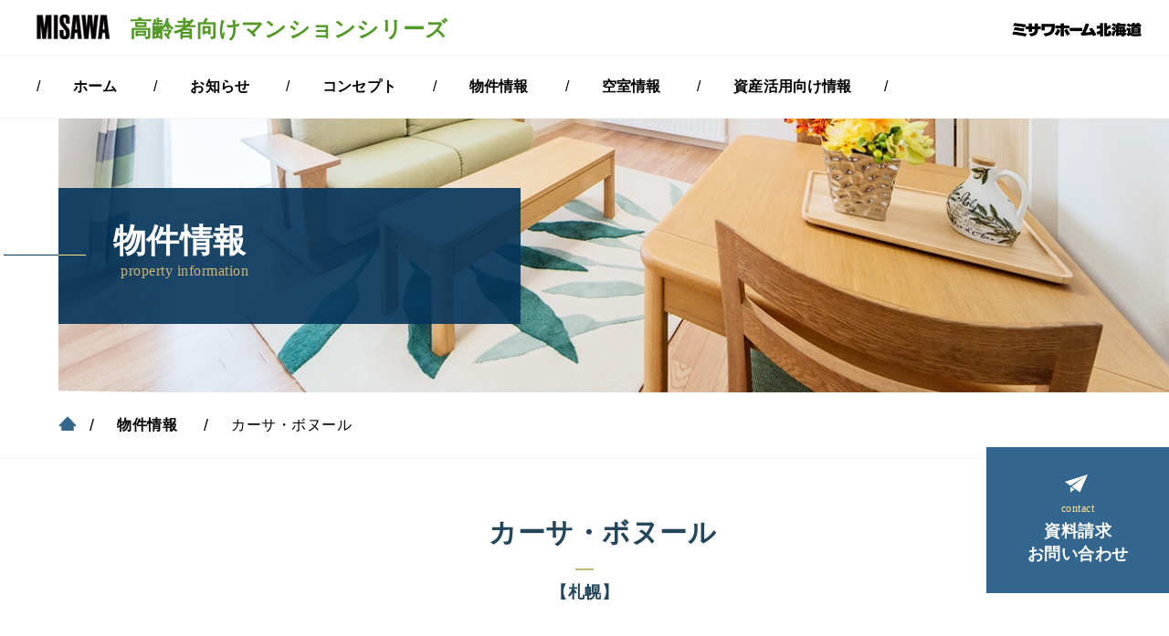

--- FILE ---
content_type: text/html
request_url: https://hokkaido.misawa.co.jp/senior/property_info/detail.php?eid=00009
body_size: 25475
content:
<!DOCTYPE html>
<html lang="ja">
<head>
<meta charset="utf-8">
<meta name="format-detection" content="telephone=no">
<meta http-equiv="X-UA-Compatible" content="IE=edge">
<meta name="viewport" content="width=device-width, initial-scale=1">
<title>
カーサ・ボヌール

 | 物件情報 | MISAWA 高齢者向けマンションシリーズ｜ミサワホーム北海道</title>
<meta name="description" content="ミサワホーム北海道 高齢者向けマンションシリーズ「物件情報」ページ。">
<meta name="keywords" content="ミサワホーム北海道,高齢者向けマンションシリーズ,北海道">
<meta name="copyright" content="copyright:MISAWA HOME HOKKAIDO Co.,Ltd. All Rights Reserved.">
<meta name="format-detection" content="telephone=no">

<link rel="stylesheet" type="text/css" media="screen and (max-width: 768px)" href="../common/css/style-sp.css">
<link rel="stylesheet" type="text/css" media="print, screen and (min-width: 769px)" href="../common/css/style.css">
<link rel="stylesheet" type="text/css" href="../common/css/slick.css" media="screen"/>
<link rel="stylesheet" type="text/css" href="../common/css/slick-theme.css" media="screen"/>

<link rel="stylesheet" type="text/css" href="../common/css/animate.css" media="screen"/>

<link href="https://use.fontawesome.com/releases/v5.0.4/css/all.css" rel="stylesheet">
<link rel="stylesheet" type="text/css" href="../common/fontawesome/css/fontawesome-all.min.css">
<script src="https://ajax.googleapis.com/ajax/libs/jquery/1.11.3/jquery.min.js"></script>
<link rel="stylesheet" type="text/css" href="../common/js/lightbox/css/lightbox.css" media="screen" />

	<style tyhpe="text/css">
	<!--
		#panelRoot {
			margin-left : 20px;
			margin-right : 20px;
			padding-top : 20px;
			width : 750px;
		}
		
		#panelMap {
			float : left;
			border-left : 1px solid #eeeeee;
			border-top : 1px solid #ddddff;
			border-right : 1px solid #888888;
			border-bottom : 1px solid #888888;
			background-color : #dddddd;
			padding : 24px;
		}
		
		#map {
			height: 600px;
		}
		
		#msg {
			padding:0.2em;
			background-color:#f0f0ff;
			color=red;
		}
		
		#results {
			font-size : 8pt;
			color : #3355ff;
			background-color : #ddeeff;
			padding : 0.5em;
		}
		
		#panelButtons {
			text-align : center;
			padding-top : 10px;
		}
		
		#panelButtons input {
			font-weight : bold;
			margin-left : 10px;
			padding : 0.5em 2em 0.5em 2em;
			background-color : #aabbcc
		}
		
		div.marker_data_html {
			width: 280px;
			margin-top:8px;
			font-size : 12pt;
		}

		div.marker_data_html p {
			width: 256px;
			height: 40px;
			overflow: auto;
			border-top: 1px dashed black;
			margin-top: 8px;
			padding:	4px;
			font-size : 10pt;
		}
		div.poweredby{
			margin: auto;
			height:50px;
			border-top: 1px gray dashed;
			text-align: right;
			font-size:	9px;
		}
		
		div#markerlist {
			float : left;
			width : 200px;
			height : 550px;
			overflow : auto;
			line-height : 150%;
			font-size : 11pt;
		}
		
		div#markerlist ul {
			margin-top : 0;
			padding-left : 2em;
			padding-top : 0.5em;
			padding-bottom : 0.5em;
			padding-right : 0.5em;
			border-top : 2px solid #dddddd;
			border-left : 2px solid #dddddd;
			border-bottom : 2px solid #dddddd;
			background-color : #f0f0f0;
		}
		
	-->
	</style>

	<!-- GoogleMapAPI Control -->
	<script type="text/javascript" src="https://maps.google.com/maps/api/js?v=3&sensor=false&key=AIzaSyBWs94LVG3DoaH-MbwnE_VgpvfRp38Hzks"></script>
<script type="text/javascript">
	
	// CMSDからのデータを格納する変数
	var cmsdVars = {};
	cmsdVars.mapdata = {};	// 地図情報
	cmsdVars.d = function(id){return cmsdVars.d[id]||(cmsdVars.d[id]=(document.getElementById(id)||id))};	// getElementById用ユーティリティ
	
	function load() 
	{
		
		// 各エントリーの地図を生成
		for ( var index in cmsdVars.mapdata )
		{
			makeGMap( cmsdVars.mapdata[index] );
		}
	}
	
	// 地図を生成して表示する
	function makeGMap( mapdata )
	{
		// マーカー位置をLatLng型に
		var latlng = new google.maps.LatLng( mapdata.lat, mapdata.lng );
		
		// Map生成
		var myOptions = {
			zoom: mapdata.zoom,
			center: latlng,
			mapTypeId: google.maps.MapTypeId.ROADMAP,
			navigationControl : true,
			navigationControlOptions: { "style" : google.maps.NavigationControlStyle.SMALL },
			scaleControl : false,
			streeViewCtonrol: false
		}
		var map = new google.maps.Map( cmsdVars.d( "map" ), myOptions );
		
		// マーカーと情報ウィンドウ生成
		var title = cmsdVars.d( 'title' + mapdata.eid ).innerHTML;
		var body = cmsdVars.d( 'description' + mapdata.eid ).innerHTML;
		var marker = new google.maps.Marker( { position: latlng, map: map, title: title });
		var infowindow = new google.maps.InfoWindow({
			content: '<div class="marker_data_html"><strong>' + title + '</strong><p>' + body + '</p></div>'
		});
		
		// マーカーとポップアップをデフォルトで表示する
		infowindow.open( map, marker );

		// マーカークリック時の動作（情報ウィンドウを開く）
		google.maps.event.addListener( marker, "click", function(){
			infowindow.open( map, marker );
		});
		
		// 「地図を戻す」リンクclick時に、マーカーを中央に戻す。
		cmsdVars.d( "recoveryButton" + mapdata.eid ).onclick = function(){
			map.setCenter( latlng );
			map.setZoom( mapdata.zoom );
			return false;
		}
		
	}

</script>
	<!-- /GoogleMapAPI Control -->

<!-- Global site tag (gtag.js) - Google Analytics -->
<script async src="https://www.googletagmanager.com/gtag/js?id=UA-122224479-1"></script>
<script>
  window.dataLayer = window.dataLayer || [];
  function gtag(){dataLayer.push(arguments);}
  gtag('js', new Date());

  gtag('config', 'UA-122224479-1');
</script>
</head>
<body class="sub" id="pagetop" onload="load()" onunload="GUnload()">


<div class="clearfix" id="container">
<div id="main">
<div class="headerWrap">
<header class="headerpain clearfix">
<div class="header_logo clearfix">
<p class="sitetitle"><a href="http://www.misawa.co.jp/" class="misawa"><img src="../common/img/common/header_logo.gif" alt="MISAWA"></a>
	<a href="../" class="title"><strong>高齢者向けマンションシリーズ</strong></a>
</p>
<p class="logo"><a href="http://hokkaido.misawa.co.jp/"><img src="../common/img/common/header_logo_hokkaido.png" alt="MISAWA北海道"></a></p>	
</div><!--/.header_logo-->

<!-- /global navi for PC -->
<div class="h_navigation">
<nav id="g-menu-wrapp" class="pc">
<ul class="menu">
<li><a href="../" class="top first-level current"><strong>ホーム</strong></a></li>	
<li><a href="../information/index.php" class="info first-level"><strong>お知らせ</strong></a></li>
<li class="menu__mega"><a href="../concept/" class="concept first-level"><strong>コンセプト</strong></a>
<ul class="menu__second-level">
<li class="sub_menu"><a href="../concept/">サービス付き高齢者向け住宅とは</a></li>
<li class="sub_menu"><a href="../concept/service.html">サービス紹介</a></li>
</ul>
</li>
<li><a href="index.php" class="property first-level"><strong>物件情報</strong></a></li>
<li><a href="../vacancy_info/" class="vacancy first-level"><strong>空室情報</strong></a></li>
<li><a href="../landlord/" class="landlord first-level"><strong>資産活用向け情報</strong></a></li>
</ul><!--/.menu-->
</nav><!--#g-menu-wrapp-->
</div><!--/.h_navigation-->	
<!-- /global navi for PC -->

<!-- global navi for mobile -->
<!--スマホメニュー-->
<nav id="g-menu-sp" class="sp">
<p class="toggle-g"><span></span><span></span><span></span></p>
<div class="spmenu">
<ul>
<li><a href="../" class="home go"><strong>ホーム</strong></a></li>
<li><a href="../information/index.php" class="go"><strong>お知らせ</strong></a></li>
<li><p><a href="#" class="menu"><strong>コンセプト</strong></a></p>
<ul class="concept_nav">
<li class="sub_menu">
<table>
<tbody>
<tr><td><a href="../concept/"><strong>サービス付き高齢者向け住宅とは</strong></a></td></tr>
<tr><td><a href="../concept/service.html"><strong>サービス紹介</strong></a></td></tr>
</tbody>
</table>	
</li><!--/.sub_menu-->
</ul><!--/.concept_nav-->
</li>
<li><a href="index.php" class="go"><strong>物件情報</strong></a></li>
<li><a href="../vacancy_info/" class="go"><strong>空室情報</strong></a></li>
<li><a href="../landlord/" class="go"><strong>資産活用向け情報</strong></a></li>
<li><a href="http://hokkaido.misawa.co.jp/main/company/" class="go"><strong>会社情報</strong></a></li>
<li><a href="http://www.hokkaido.misawa.co.jp/sub/privacy/" class="go"><strong>プライバシーポリシー</strong></a></li>
<li><a href="https://www.misawa.co.jp/jsp/mgform/10101/819/index.jsp" target="_blank" class="go"><strong>資料請求・お問い合わせ</strong></a></li>
</ul>	
</div><!-- /.spmenu -->
</nav>
<!-- global navi for mobile -->

</header><!--/.headerpain-->		
</div><!--/.headerWrap-->

<div class="btn_contact">
<a href="https://www.misawa.co.jp/jsp/mgform/10101/819/index.jsp" target="_blank">
<dl>
<dt class="en">contact</dt>
<dd>資料請求<br class="pc"><span class="sp_inline">・</span>お問い合わせ</dd>	
</dl>	
</a>	
</div>


<article id="contents" class="property_info">

<div class="Pagetitle_Wrap">
<div class="Pagetitle">	
<div class="Pagetitle_inner">
<div class="h1_Wrap">
<h1><strong>物件情報</strong><br><span class="en">property information</span></h1>
</div><!--/.h1_Wrap-->

</div><!--/.Pagetitle_inner-->
</div><!--/.Pagetitle-->
</div><!--/.Pagetitle_Wrap-->
<div class="pankuzuWrap pc">
<ul class="pankuzu clearfix">
<li><a href="../"><span class="icon_home"><img src="../common/img/common/icon_home.svg" alt="ホーム"></span></a></li>
<li><a href="index.php"><span>物件情報</span></a></li>
<li>
カーサ・ボヌール

</li>
</ul>
</div><!--pankuzuWrap-->

<!-- CMSD START -->

<section class="property_h2"><div class="contents_inner"><h2 class="mb10"><strong>　
				カーサ・ボヌール</strong></h2><p class="apartment_place">【札幌】</p></div></section><section class="bg03"><div class="contents_inner"><p class="tLead tCenter mb00"><strong class="cWhite">市電通りに面し、都市の利便性を享受できる好立地。<br />
市電「西線6条」停へ徒歩2分。<br />
1階には内科医院が併設。</strong></p></div></section><section class="bg02"><div class="property_info_detail_main"><div><img src="https://misawa-senior.awsjapan.jp/misawa_senior/cmsdesigner/viewimg.php?entryname=property&amp;entryid=00009&amp;fileid=00000002&amp;/%E3%82%AB%E3%83%BC%E3%82%B5%E3%83%9C%E3%83%8C%E3%83%BC%E3%83%AB%20001.jpg" alt="" /></div></div><div class="contents_inner"><p>高齢者の方でも安心して暮らせる良質な賃貸マンション。</p>

<p>市電通りに面し、都市の利便性を享受できる好立地。<br />
市電「西線6条」停へ徒歩2分。<br />
1階には内科医院が併設。</p>

<p>すこやかな暮らしを楽しむ円熟のライフステージです。</p>
</div><div class="contents_inner"><div class="photogallery clearfix mb30"><div class="clm3"><div class="photo"><p><a href="https://misawa-senior.awsjapan.jp/misawa_senior/cmsdesigner/viewimg.php?entryname=property&amp;entryid=00009&amp;fileid=00000004&amp;/004.jpg" data-lightbox="group2" data-title="" class="lb-icon"><img src="https://misawa-senior.awsjapan.jp/misawa_senior/cmsdesigner/viewimg.php?entryname=property&amp;entryid=00009&amp;fileid=00000004&amp;/004.jpg&amp;w=800" /></a></p><span></span></div><div class="photo"><p><a href="https://misawa-senior.awsjapan.jp/misawa_senior/cmsdesigner/viewimg.php?entryname=property&amp;entryid=00009&amp;fileid=00000005&amp;/006.jpg" data-lightbox="group2" data-title="" class="lb-icon"><img src="https://misawa-senior.awsjapan.jp/misawa_senior/cmsdesigner/viewimg.php?entryname=property&amp;entryid=00009&amp;fileid=00000005&amp;/006.jpg&amp;w=800" /></a></p><span></span></div><div class="photo"><p><a href="https://misawa-senior.awsjapan.jp/misawa_senior/cmsdesigner/viewimg.php?entryname=property&amp;entryid=00009&amp;fileid=00000006&amp;/014.jpg" data-lightbox="group2" data-title="" class="lb-icon"><img src="https://misawa-senior.awsjapan.jp/misawa_senior/cmsdesigner/viewimg.php?entryname=property&amp;entryid=00009&amp;fileid=00000006&amp;/014.jpg&amp;w=800" /></a></p><span></span></div><div class="photo"><p><a href="https://misawa-senior.awsjapan.jp/misawa_senior/cmsdesigner/viewimg.php?entryname=property&amp;entryid=00009&amp;fileid=00000007&amp;/015.jpg" data-lightbox="group2" data-title="" class="lb-icon"><img src="https://misawa-senior.awsjapan.jp/misawa_senior/cmsdesigner/viewimg.php?entryname=property&amp;entryid=00009&amp;fileid=00000007&amp;/015.jpg&amp;w=800" /></a></p><span></span></div><div class="photo"><p><a href="https://misawa-senior.awsjapan.jp/misawa_senior/cmsdesigner/viewimg.php?entryname=property&amp;entryid=00009&amp;fileid=00000008&amp;/017.jpg" data-lightbox="group2" data-title="" class="lb-icon"><img src="https://misawa-senior.awsjapan.jp/misawa_senior/cmsdesigner/viewimg.php?entryname=property&amp;entryid=00009&amp;fileid=00000008&amp;/017.jpg&amp;w=800" /></a></p><span></span></div><div class="photo"><p><a href="https://misawa-senior.awsjapan.jp/misawa_senior/cmsdesigner/viewimg.php?entryname=property&amp;entryid=00009&amp;fileid=00000009&amp;/022.jpg" data-lightbox="group2" data-title="" class="lb-icon"><img src="https://misawa-senior.awsjapan.jp/misawa_senior/cmsdesigner/viewimg.php?entryname=property&amp;entryid=00009&amp;fileid=00000009&amp;/022.jpg&amp;w=800" /></a></p><span></span></div><div class="photo"><p><a href="https://misawa-senior.awsjapan.jp/misawa_senior/cmsdesigner/viewimg.php?entryname=property&amp;entryid=00009&amp;fileid=00000010&amp;/024.jpg" data-lightbox="group2" data-title="" class="lb-icon"><img src="https://misawa-senior.awsjapan.jp/misawa_senior/cmsdesigner/viewimg.php?entryname=property&amp;entryid=00009&amp;fileid=00000010&amp;/024.jpg&amp;w=800" /></a></p><span></span></div><div class="photo"><p><a href="https://misawa-senior.awsjapan.jp/misawa_senior/cmsdesigner/viewimg.php?entryname=property&amp;entryid=00009&amp;fileid=00000011&amp;/025.jpg" data-lightbox="group2" data-title="" class="lb-icon"><img src="https://misawa-senior.awsjapan.jp/misawa_senior/cmsdesigner/viewimg.php?entryname=property&amp;entryid=00009&amp;fileid=00000011&amp;/025.jpg&amp;w=800" /></a></p><span></span></div><div class="photo"><p><a href="https://misawa-senior.awsjapan.jp/misawa_senior/cmsdesigner/viewimg.php?entryname=property&amp;entryid=00009&amp;fileid=00000012&amp;/026.jpg" data-lightbox="group2" data-title="" class="lb-icon"><img src="https://misawa-senior.awsjapan.jp/misawa_senior/cmsdesigner/viewimg.php?entryname=property&amp;entryid=00009&amp;fileid=00000012&amp;/026.jpg&amp;w=800" /></a></p><span></span></div></div></div></div></section><section><div class="contents_inner"><h3><strong>タイプ・間取り</strong></h3><div class="roomType clearfix mb30"><ul><li><dl><dt><strong>1</strong></dt><dd><span>2LDK（8戸）</span><br /><span>58.89㎡（17.81坪）</span></dd></dl></li><li><dl><dt><strong>2</strong></dt><dd><span>1LDK（7戸）</span><br /><span>53.68㎡（16.24坪）</span></dd></dl></li><li><dl><dt><strong>3</strong></dt><dd><span>1LDK（7戸）</span><br /><span>52.59㎡（15.94坪）</span></dd></dl></li><li><dl><dt><strong>5</strong></dt><dd><span>1LDK（7戸）</span><br /><span>51.84㎡（15.68坪）</span></dd></dl></li><li><dl><dt><strong>6</strong></dt><dd><span>1LDK（7戸）</span><br /><span>52.63㎡（15.92坪）</span></dd></dl></li></ul></div><div class="btn_pdf tCenter mb50"><a href="https://misawa-senior.awsjapan.jp/misawa_senior/cmsdesigner/dlfile.php?entryname=property&amp;entryid=00009&amp;fileid=00000013&amp;/04%E3%82%AB%E3%83%BC%E3%82%B5%E3%83%9C%E3%83%8C%E3%83%BC%E3%83%AB%E5%AE%B6%E8%B3%83%E8%A1%A8.pdf&amp;disp=inline" class="pdf" target="_blank"><strong>フロア・部屋別の空室情報一覧</strong></a></div><div class="b-type02"><div class="b-type_inner flexCenter"><div class="photogallery clearfix"><div class="photo"><p><img src="https://misawa-senior.awsjapan.jp/misawa_senior/cmsdesigner/viewimg.php?entryname=property&amp;entryid=00009&amp;fileid=00000003&amp;/detail-fig01.jpg&amp;w=800" /></p></div></div></div></div></div></section><section><div class="contents_inner"><div class="content"><h3><strong>物件概要</strong></h3><table class="table01 sp-chg w100"><tbody><tr><th class="w30">名称</th><td>　カーサ・ボヌール</td></tr><tr><th>所在地</th><td>札幌市中央区南7条西15丁目2番1号</td></tr><tr><th>交通</th><td><ul>
	<li>市電西線6条停徒歩2分</li>
</ul>
</td></tr><tr><th>賃貸戸数</th><td>36戸(1LDK&times;28戸、2LDK&times;8戸)</td></tr><tr><th>専有面積</th><td>1LDK（4タイプ）51.84㎡～53.68㎡、2LDK（2タイプ）58.89㎡、75.77㎡</td></tr><tr><th>構造・規模</th><td>鉄筋コンクリート造地上10階建て</td></tr><tr><th>賃料（月額）</th><td>1LDK（4タイプ）78,000円～98,000円、2LDK（2タイプ）102,000円～135,000円</td></tr><tr><th>共益費（月額）</th><td>金16,500円</td></tr><tr><th>管理費（月額）</th><td>金21,000円・お二人でご入居の場合は11,000円加算</td></tr><tr><th>生活支援サービス料（月額）</th><td>4,500円（税別）／お二人でご入居の場合は1,500円（税別）加算</td></tr><tr><th>食費</th><td>朝食691円（税込み）　昼食691円（税込み）　夕食952円（税込み）</td></tr><tr><th>冬期暖房費（月額）</th><td>5,500円　※11月～4月</td></tr><tr><th>駐車料金（月額）</th><td>12,000円（税別）</td></tr><tr><th>敷金</th><td>賃料の2ヵ月分</td></tr><tr><th>上下水道料金（月額）</th><td>一律3,500円　※1001号室のみメーター制です。（2人の場合5,500円）</td></tr><tr><th>町内会費</th><td>100円</td></tr><tr><th>完成</th><td>平成21年10月</td></tr></tbody></table></div><div class="content"><h3><strong>施設概要</strong></h3><h4 class="mb00"><strong>共用部分</strong></h4><table class="table01 sp-chg w100"><tbody><tr><th class="w30">上下水道</th><td>札幌市営上下水道</td></tr><tr><th>暖房</th><td>電気床暖房(2階)</td></tr><tr><th>防犯･防災</th><td>オートロック</td></tr><tr><th>大型エレベーター</th><td>設置</td></tr><tr><th>大食堂･大浴場・共用トイレ</th><td>2階に設置</td></tr></tbody></table><h4 class="mb00"><strong>専用部分</strong></h4><table class="table01 sp-chg w100"><tbody><tr><th class="w30">電気</th><td>北海道電力（オール電化）</td></tr><tr><th>給湯</th><td>浴室･洗面･洗濯機・台所の4ヶ所給湯</td></tr><tr><th>暖房</th><td>電気暖房(ホットタイム22ロング)</td></tr><tr><th>台所</th><td>システムキッチン･lHヒーター</td></tr><tr><th>防犯･防災</th><td>緊急通報システム</td></tr></tbody></table></div><div class="content"><h3><strong>家賃と諸経費例</strong></h3><h4 class="mb00"><strong>カーサ・ボヌール302号室にご入居した場合の料金例（敷金は家賃の2カ月分）</strong></h4><table class="table01 sp-chg w100"><tbody><tr><th class="w30">家賃</th><td>79,000円</td></tr><tr><th>共益費</th><td>16,500円</td></tr><tr><th>管理費</th><td>21,000円／お二人でご入居の場合は11,000円加算</td></tr><tr><th>生活支援サービス料（月額）</th><td>4,500円（税別）／お二人でご入居の場合は1,500円（税別）加算</td></tr><tr><th>食費（月額）※朝食+夕食×30日</th><td>49,290円（税込み）／お二人でご入居の場合は98,580円円（税込み）</td></tr><tr><th>上下水道料金（月額）</th><td>定額3,500円／お二人でご入居の場合は2,000円　加算</td></tr><tr><th>合計</th><td>お一人の場合は174,240円（税込み）・お二人でご入居の場合は238,180円</td></tr><tr><th>その他の諸経費</th><td><div class="normal mb00"><ul>
	<li>各住戸の電気料金、電話料金、水道料金等は個人負担です。<br />
	※上下水道料金は毎月3,500円の一律料金です。（但しお二人でご入居の場合は2,000円加算）</li>
	<li>冬期間の11月から翌年の4月までの期間は共有部分の暖房費として毎月5,500円かかります。</li>
	<li>屋外駐車場は1台につき毎月12,600円です。</li>
	<li>入居時にかかる費用として、敷金(家賃)2ヶ月、仲介手数料（家賃）1ヶ月＋税がかかります。</li>
	<li>ご希望の場合は住宅総合保険料1万5千円（2年分）で承ります。</li>
	<li>金額は全て税込みです。</li>
</ul>
</div></td></tr></tbody></table></div><div class="content"><h3><strong>アクセス</strong></h3><a id="title00009" href="#mapt" style="display:none;"><br />カーサ・ボヌール</a><p style="display:none;" id="description00009">札幌市中央区南7条西15丁目2番1号</p><div id="map" class="mb20 map" ></div><script type="text/javascript" charset="utf-8">
				cmsdVars.mapdata['00009'] = { 'eid':'00009', 'lat':43.049849196650726, 'lng':141.33498989999998, 'zoom':15 };
				</script><div class="b-type01"><div class="b-type_inner"><div class="map_apartmentname"><p><strong class="tLead">　カーサ・ボヌール</strong></p></div><div class="mb20"><p><strong /></p></div><h5 class="mb10"><strong>交通情報</strong></h5><div class="normal mb00"><ul>
	<li>市電西線6条停徒歩2分</li>
</ul>
</div></div></div></div></div><div class="contents_inner"><h3><strong>ライフインフォメーション</strong></h3><div class="noflex"><div class="flexBetween" ></div></div></div></section>

<!-- CMSD END -->

<div class="bg02">
<div class="button"><a href="https://www.misawa.co.jp/jsp/mgform/10101/819/index.jsp" target="_blank" class="property_contact">	
<div class=" w60 tCenter">
<strong>この物件のお問い合わせ・資料請求はこちら</strong>
</div>
</a></div>
</div>	

<!--お電話でのお問い合わせStart-->
<section class="contactTelWrap">
<div class="contents_inner clearfix mb30">
<p class="contactTel_title"><img src="../common/img/common/header_logo_hokkaido.png" alt="ミサワホーム北海道"> <span>高齢者向けマンションシリーズ</span></p>
<ul class="contactTel">
<li class="pc"><span>お電話でのお問い合わせ</span> <strong class="en">011-823-0330</strong></li>
<li class="sp"><span>お電話でのお問い合わせ</span> <a href="tel:0118230330"><strong class="en">011-823-0330</strong></a></li>
<li>平日9:30～18:30（定休日：祝日・火・水曜日・第1日曜日）</li>	
</ul>	
</div><!--/.contents_inner-->

<div class="content">
<div class="flexBetween mb40">
<div class="btn-backpage w30">
</div>
<div class="btn-formback w40">
<p><a href="javascript:history.back();"><strong>一覧に戻る</strong></a></p>
</div>
<div class="btn w30">
</div>
</div>

</section>
<!--お電話でのお問い合わせEnd-->

</article><!--#contents-->

<footer>
<div id="pageback"><a href="#pagetop"><strong class="en">PAGETOP</strong></a></div>
<div class="footer_menu">
<ul class="clearfix">
<li><a href="../"><strong>ホーム</strong></a></li>
<li><a href="../information/index.php"><strong>お知らせ</strong></a></li>
<li><a href="../concept/"><strong>コンセプト</strong></a></li>
<li><a href="index.php"><strong>物件情報</strong></a></li>
<li><a href="../vacancy_info/"><strong>空室情報</strong></a></li>
<li><a href="../landlord/"><strong>資産活用向け情報</strong></a></li>
<li><a href="https://www.misawa.co.jp/jsp/mgform/10101/819/index.jsp" target="_blank"><strong>資料請求・お問い合わせ</strong></a></li>
</ul>
<ul class="clearfix">
<li><a href="http://hokkaido.misawa.co.jp/main/company/"><strong>会社案内</strong></a></li>
<li><a href="http://www.hokkaido.misawa.co.jp/sub/privacy/"><strong>プライバシーポリシー</strong></a></li>
</ul>
</div><!--/.footer_menu-->
<div class="copyright"><small>Copyright &copy;　MISAWA HOME HOKKAIDO Co.,Ltd. All Rights Reserved.</small></div>
</footer>

</div><!--/#main-->
</div><!--/#container-->

<script type="text/javascript" src="../common/js/common.js"></script>
<script type="text/javascript" src="../common/js/index.js"></script>

<script type="text/javascript" src="../common/js/slick.min.js"></script>
<script type="text/javascript" src="../common/js/rollover.js"></script>
<script type="text/javascript" src="../common/js/smoothscroll.js"></script>
<script type="text/javascript" src="../common/js/jquery.collapse.js"></script>
<script type="text/javascript" src="../common/js/jquery.dropdownPlain.js"></script>
<script type="text/javascript" src="../common/js/jquery.scrollFollow.js"></script>
<script type="text/javascript" src="../common/js/lightbox/js/lightbox.js"></script>
</body>
</html>


--- FILE ---
content_type: text/css
request_url: https://hokkaido.misawa.co.jp/senior/common/css/style.css
body_size: 83845
content:
@charset "utf-8";

/*---------------------------------------------------------------------------
/* 1: reset
 --------------------------------------------------------------------------*/
 * { margin: 0; padding: 0; }
body,div,dl,dt,dd,ul,ol,li,
h1,h2,h3,h4,h5,h6,
pre,code,form,fieldset,legend,
p,blockquote,table,th,td { margin: 0; padding: 0; }

html { height:100%;font-family: "游ゴシック", YuGothic, "Yu Gothic","YuGothic-Bold","ヒラギノ角ゴ ProN W3", "Hiragino Kaku Gothic ProN", "メイリオ", Meiryo, sans-serif; font-weight: 500;}
@font-face{
	font-family: "MyYuGothicM";
	font-weight: normal;
	src:local("YuGothic-Medium"),
		local("Yu Gothic Medium"),
		local("YuGothic-Regular");
}
@font-face{
	font-family: "MyYuGothicM";
	font-weight:bold;
	src:local("YuGothic-Bold"),
		local("Yu Gothic");
}


body { margin:0 auto;padding:0px;text-align:left;color: #000; font-size:14px; height:100%;-webkit-text-size-adjust: 100%;letter-spacing:0.5px; min-width:1080px; }

img {border: 0; vertical-align: bottom;}

h1,h2,h3,h4,h5,h6 {clear: both; font-size: 100%; font-weight: normal;}

ul,dl,ol {text-indent: 0;}
li {list-style: none;}

address,caption,cite,code,dfn,em,th,var {font-style: normal; font-weight: normal;}
strong{font-weight: 600;}

sup {vertical-align: text-top;}
sub {vertical-align: text-bottom;}

* html input,* html textarea,* html select {
	font-size: 100%;
	vertical-align: bottom;
}
*:first-child+html+input,*:first-child html+textarea,*:first-child+html select {font-size: 100%;}

table {border-collapse: collapse; border-spacing: 0; font-size: inherit;}
th,td {text-align: left; vertical-align: top;}
caption {text-align: left;}

pre,code,kbd,samp,tt {font-family: monospace;}
* html pre,* html code,* html kbd,* html samp,* html tt {font-size: 100%; line-height: 100%;}
*:first-child+html pre,*:first-child html+code,*:first-child html+kbd,*:first-child+html+samp,*:first-child+html tt {font-size: 108%; line-height: 100%;}

input,select,textarea {padding:2px;}

p{
	font-size: 16px;
	line-height: 1.6em;
}

article p,section p {
	margin-bottom:30px;
}

* html div#container{
	height:100%;
}
/*グロナビスクロール時_背面うごかさない*/
.Fixed {
  position: fixed;
  width: 100%;
  height: 100%;
}

/*---------------------------------------------------------------------------
/* 2: set tags
 --------------------------------------------------------------------------*/
ul,ol { margin :0; padding:0; font-size: 100%; }
li { margin: 0; padding:0; line-height: 1.5em; font-size:16px; }

a{text-decoration: none; color:#000;}


/*---------------------------------------------------------------------------
/* 3: set common selecter
 --------------------------------------------------------------------------*/

.sp,.sp320,.sp_inline{ display: none !important; }
.pc { display: block; }
.pc_inline{display: inline-block;}


/* set color */
.cRed{ color: #ff0000;}
.cBlue { color: #0084f3; }
.cWhite { color: #FFFFFF; }
.cGreen{color:#569d45; }

/* set position */
.tCenter {
    width: auto;
    margin-top: 0px;
    margin-right: auto;
    margin-left: auto;
    margin-bottom: 0px;
    padding: 0;
    text-align: center;
    vertical-align: middle;
}

.tCenter img { display:inline; }

.tRight{margin-left:auto;text-align:right;}

/* set hide contents */
.disp { display: none; }
/* set block contents */
.disp-b{display: block;}
/* set text */
.txSmall  { font-size: 0.8em; }
.tSmall  { font-size: 0.9em; }
.tLead  {  font-size: 24px; font-weight: 600;margin-bottom:30px; color: #24465a;font-family:游明朝,"Yu Mincho",YuMincho, Georgia,"Hiragino Mincho ProN",HGS明朝E,メイリオ,Meiryo,serif; }
.tLarge  { font-size: 1.4em; }
.txLarge { font-size: 1.8em; }
.tsxLarge { font-size: 2.2em; }
.en{font-family:"Times New Roman", "Yu Mincho",YuMincho, Georgia,serif;}



/* set float */
.fLeft { float: left !important;}
.fRight { float: right !important;}

/* set kadomaru box */
.rad {
	border-radius: 6px;
	-webkit-border-radius: 6px;
	-moz-border-radius: 6px;
}
/* set drop shadow */
.sh {
	box-shadow: 2px 4px 2px rgba(0,0,0,0.05);
}
/* set border */
.border{border:1px solid #ccc7bc;}
.bb{border-bottom: 1px solid #f7f5f0;}

/* set width for float items */
.w10 { width: 8%; }
.w20 { width: 18%; }
.w30 { width: 28%; }
.w40 { width: 38%; }
.w50 { width: 48%; }
.w60 { width: 58%; }
.w70 { width: 68%; }
.w80 { width: 78%; }
.w90 { width: 88%; }
.w100 { /*width: 98%;*/ width: 100%; }

.w10 img, .w20 img, .w30 img, .w40 img, .w50 img, .w60 img, .w70 img, .w80 img, .w90 img, .w100 img { width: 100%; }

/* set flex-box wrapp */
.flexNormal {
	width: auto;
	height: auto;
	display: -webkit-box;
	display: -webkit-flex;
	display: -ms-flexbox;
	display: flex;
}
.flexCenter {
	width: auto;
	height: auto;
	display: -webkit-flex;
    display: flex;
    -webkit-justify-content: center;
    justify-content: center;
    -webkit-align-items: center;
}
.flexBetween {
	width: auto;
	height: auto;
	display: -webkit-box;
	display: -webkit-flex;
	display: -ms-flexbox;
	display: flex;
	-webkit-justify-content: space-between;
    justify-content: space-between;
}
.flexNormal img, .flexCenter img, .flexBetween img {width:100%;}

/*========================================
    :svg  
==========================================*/
img[src$=".svg"]{
    max-width: 100%;
    width: 100%;
    height: auto;
}



/*========================================
    :img-画像を動かす
==========================================*/
.scale_up{overflow:hidden;}

.scale_up img {
	position: relative;
    overflow:hidden;
    -webkit-transition: all .8s ease-out;
	-moz-transition: all .8s ease-out;
	-ms-transition: all .8s ease-out;
	transition: all .8s ease-out;
	width:100%;
}
.scale_up a:hover img,
a:hover .scale_up img{
    overflow:hidden;
    -webkit-transform: scale(1.1);
    -moz-transform: scale(1.1);
    -o-transform: scale(1.1);
    -ms-transform: scale(1.1);
    transform: scale(1.1);
    -webkit-transition: all .8s ease-out;
	-moz-transition: all .8s ease-out;
	-ms-transition: all .8s ease-out;
	transition: all .8s ease-out;
}


/*========================================
    :img-背景画像を動かす
==========================================*/
.bg-scale{
	position: relative;
	overflow: hidden;
}
.bg-scale:after{
	position: absolute;
	content: "";
	display: block;
	width: 100%;
	height: 100%;
	top: 0;
	-webkit-background-size: cover;
	-moz-background-size: cover;
	-ms-background-size: cover;
	background-size: cover;
	-webkit-transition: all .5s ease-out;
	-moz-transition: all .5s ease-out;
	-ms-transition: all .5s ease-out;
	transition: all .5s ease-out;
	opacity:1;
}
/*each selector set up
.bg-scale:after{
	background:url(../img/sample.png) no-repeat top center;
}*/
.bg-scale:hover:after {
	-moz-transform: scale(1.2);
	-webkit-transform: scale(1.2);
	-ms-transform: scale(1.2);
	transform: scale(1.2);
}
.bg-scale .bg-scale-inner {
	z-index:9999 ;
	position: relative;
}

/*---------------------------------------------------------------------------
/* inview animation
 --------------------------------------------------------------------------*/
/*----- フェードイン -----*/
.inviewfadeIn {
    opacity: 0;
    transition: 1s;
}
.fadeIn {
    opacity: 1.0;
}

/*----- フェードインしながら右へスライド -----*/
.inviewfadeInRight {
    opacity: 0;
    transform: translate(-60px, 0);
    -webkit-transform: translate(-60px, 0);
    transition: 1s;
}
.fadeInRight {
    opacity: 1.0;
    transform: translate(0, 0);
    -webkit-transform: translate(0, 0);
}


/*----- フェードインしながら左へスライド -----*/
.inviewfadeInLeft {
    opacity: 0;
    transform: translate(60px, 0);
    -webkit-transform: translate(60px, 0);
    transition: 1s;
}
.fadeInLeft {
    opacity: 1.0;
    transform: translate(0, 0);
    -webkit-transform: translate(0, 0);
}


/*----- フェードインしながら上へスライド -----*/
.inviewfadeInUp {
    opacity: 0;
    transform: translate(0, 60px);
    -webkit-transform: translate(0, 60px);
    transition: 1s;
}
.fadeInUp {
    opacity: 1.0;
    transform: translate(0, 0);
    -webkit-transform: translate(0, 0);
}


/*遅延させたい場合*/
.delay01{transition-delay: 100ms;}
.delay02{transition-delay: 200ms;}
.delay03{transition-delay: 300ms;}

/*---------------------------------------------------------------------------
/* items
 --------------------------------------------------------------------------*/
/* =======================================
   1: set list styles ( contents )
========================================== */
.list {
    text-indent: -1em;
    margin: 0 0 0 1em;
}
span.list {display: inline-block;}

/*.section .linknext ul li a:hover,*/
.normal ul li a:hover,
.normal ol li a:hover{
    opacity:1;
    color:#ccb76f;
    -webkit-transition: 0.3s ease-in-out;  
    -moz-transition: 0.3s ease-in-out;  
    -o-transition: 0.3s ease-in-out;  
    transition: 0.3s ease-in-out;
}

.linknext ul li a span.pdf{left:0.5em; text-decoration: none;}
.linknext ul li a span.blank{left: 0.5em; text-decoration: none;}

/*ul,*/
.normal ol {
    margin:0 0 0 1em;
    padding:0;
} 
.normal ol li {
    list-style-image:none;
    list-style-type:decimal;
    margin:0 0 0.5em 0em;
    padding:0 0 0 1em;
    list-style-position:inside;
    font-size:16px;
    text-indent: -1.5em;
    line-height:1.8em;
}
.normal ul li {
    list-style-type:none;
    padding:0 0 0.5em 2em;
    list-style-position:inside;
    font-size:16px;
    text-indent: 0em;
    line-height:1.8em;
    position:relative;
}
.normal ul li a{margin-left: -0.5em; color: #24465a;}
.normal ul li::after{
  position:absolute;top: 0px; left: 6px; content: "\f0c8"; font-family: "Font Awesome 5 Free";  font-weight:600;font-size:4px; color:#24465a;
}
.normal ul li a,
.normal ol li a{
  padding-left:8px;
  text-decoration: underline;
}
.linknext ul{
	margin:0;
}

.linknext ul li {
	margin:0;
	list-style-image:none;
	text-indent: 0;
}
.linknext ul li a{
	position:relative;
	display:block;
	width:auto;
	padding:16px 0 16px 3em;
	width:auto;
	color: #000;
	border-bottom:1px solid #f7f5f0;
}
.linknext ul li a:after {
	position:absolute;
	top: 24%;
	left: 0px;
	content: url(../img/common/arrow_right.svg);
	transition: all .2s;
}

.linknext ul li a:hover{	
	background:rgba(245,240,226,1);
    -webkit-transition: 0.3s ease-in-out;  
    -moz-transition: 0.3s ease-in-out;  
    -o-transition: 0.3s ease-in-out;  
    transition: 0.3s ease-in-out;
}
.linknext ul li a:hover::after{
	left:1em;
}


/* set icon-mark  */
.linknext ul li a.blank {
	position: relative;
	padding-left: 0.5em;
}
.linknext ul li a.blank::before {
	width: 16px;
	position: absolute;
	top: 0;
	left: 0;
	content: url(../img/common/icon_blank.svg);

}
.linknext ul li a.pdf {
	position: relative;
	padding-left: 0.5em;
}
.linknext ul li a.pdf::before {
	font-family: "Font Awesome 5 Free";
	font-size: 14px;
	font-weight: normal;
	position: absolute;
	top: 0;
	left: 0em;
	color: #e00000;
	content: "\f1c1";
}

.linknext ul li a.pdf,.linknext ul li a.blank { padding-left:4.5em;}
.linknext ul li a.pdf::before{left:3.5em;top:25%;}
.linknext ul li a.blank::before{ left:3em; top:30%;}



/* =======================================
   2: btn styles ( contents )
========================================== */
/*center type button*/
.button a{
	position: relative;
	display: -webkit-flex;
  	display: flex;
  	-webkit-justify-content: center; 
  	justify-content: center;
  	-webkit-align-items: center;
  	align-items: center;
	width:100%;
	padding:16px 0 10px;
}
.button a:after{
	position: absolute;
	bottom:0;
	left: calc(50% - 100px);
	content: "";
	width: 200px;
	height:1px;
	background: #ccb76f;
}
.button a:before {
  content: "";
  position: absolute;
  z-index: -1;
  left: 50%;
  right: 50%;
  bottom: 0;
  background: #ccb76f;
  height: 2px;
  -webkit-transition-property: left, right;
  transition-property: left, right;
  -webkit-transition-duration: 0.3s;
  transition-duration: 0.3s;
  -webkit-transition-timing-function: ease-out;
  transition-timing-function: ease-out;
}
.button a:hover::before{
	left: 10%;
  	right: 10%;
}

.button a strong{
	display: inline-block;
	position: relative;
	padding: 0 16px;
	font-weight: 600;
	font-size: 18px;
	font-family:游明朝,"Yu Mincho",YuMincho, Georgia,"Hiragino Mincho ProN",HGS明朝E,メイリオ,Meiryo,serif;
	color: #000;
}
.button a strong:after{
	position: absolute;
	top:calc(50% - 16px);
	right: -24px;
	width:28px;
	height: 9px;
	content: url(../img/common/arrow_right.svg);
	transition: all 250ms ease-out;
}
.button a:hover strong:after{
	right: -36px;
}
/*btn_pdf*/
.btn_pdf a{
	position: relative;
	display: -webkit-flex;
  	display: flex;
  	-webkit-justify-content: center; 
  	justify-content: center;
  	-webkit-align-items: center;
  	align-items: center;
	width:calc(100% - 2px);
	padding:16px 0 14px;
	background:  #7a0000;
	border: 1px solid #7a0000;
}
.btn_pdf a strong{
	display: inline-block;
	position: relative;
	padding: 0 16px;
	font-weight: 600;
	font-size: 18px;
	color: #fff;
}

.btn_pdf a.pdf strong{
	position: relative;
	padding-left:24px;
}
.btn_pdf a.pdf strong::before {
	font-family: "Font Awesome 5 Free";
	font-size: 18px;
	font-weight: normal;
	position: absolute;
	top: 6px;
	left: 0em;
	color: #fff;
	/*color: #e00000;*/
	content: "\f1c1";
}
.btn_pdf a:hover{
  -webkit-transition: 0.3s ease-in-out;  
    -moz-transition: 0.3s ease-in-out;  
    -o-transition: 0.3s ease-in-out;  
    transition: 0.3s ease-in-out;
	background: #fff;
	box-shadow: 4px 4px 1px rgba(0,0,0,0.1);  
}
.btn_pdf a:hover strong,
.btn_pdf a.pdf:hover strong::before{color: #560000; opacity: 1;}



/*2or3-buttons */
.btn p{height: 40px;}
.btn p a,
div.btn-backpage p a{
  position: relative;	
  display: -webkit-flex; /* Safari */
  display: flex;
  -webkit-justify-content: center; /* Safari */
  justify-content: center;
  -webkit-align-items: center; /* Safari */
  align-items: center;
  max-height: 30px;
  padding:8px 14px;
  text-align: center;
  font-size:14px;
  background: #ccb76f;
  border:1px solid #ccb76f;
box-shadow: 0px 2px 0 rgba(0,0,0,0.01);  
}
.btn p a:hover,
div.btn-backpage p a:hover{
  -webkit-transition: 0.3s ease-in-out;  
    -moz-transition: 0.3s ease-in-out;  
    -o-transition: 0.3s ease-in-out;  
    transition: 0.3s ease-in-out;
	background: #fff;
	box-shadow: 4px 4px 1px rgba(0,0,0,0.1);  
}
.btn p a:before{
	position: absolute;
	top:calc(50% - 5px);
	right: 30px;
	width:24px;
	height: 10px;
	content:"";
	background: url(../img/common/arrow_right.svg) no-repeat center center;
	background-size: 100%;
	transition: all 250ms ease-out;
}
.btn p a:hover:before{right: 10px;}
div.btn-backpage p a:before{
	position: absolute;
	top:calc(50% - 5px);
	left: 24px;
	width:24px;
	height: 10px;
	content:"";
	background: url(../img/common/arrow_left.svg) no-repeat center center;
	background-size: 100%;
	transition: all 250ms ease-out;
}
div.btn-backpage p a:hover::before{left:10px;}
.btn p a:before,div.btn-backpage p a:before{visibility: hidden; opacity:0;}
.btn p a:hover::before,div.btn-backpage p a:hover::before{visibility: visible; opacity:1;}

.btn p a strong,
div.btn-backpage p a strong{
	position: relative;
  	color: #fff; 
  	font-weight: 600; 
}
.btn p a:hover strong,
div.btn-backpage p a:hover strong{color: #ccb76f; }



div.btn-formback p a{
  	position: relative;	
  	display: -webkit-flex; /* Safari */
  	display: flex;
  	-webkit-justify-content: center; /* Safari */
  	justify-content: center;
  	-webkit-align-items: center; /* Safari */
  	align-items: center;
  	max-height: 30px;
  	padding:8px 14px;
    text-decoration: none;
    display: block;
    font-size:14px;
    text-align: center;
    background-color: #2f2f2f;
    border: 1px solid #a7a39f;
    cursor:pointer;
}
div.btn-formback p a:hover{
	-webkit-transition: 0.3s ease-in-out;  
    -moz-transition: 0.3s ease-in-out;  
    -o-transition: 0.3s ease-in-out;  
    transition: 0.3s ease-in-out;
    background: #efefef;
    box-shadow: 4px 4px 1px rgba(0,0,0,0.1);  
}
div.btn-formback p a:before{
	position: absolute;
	top:calc(50% - 5px);
	left: 24px;
	width:24px;
	height: 10px;
	content:"";
	background: url(../img/common/arrow_left.svg) no-repeat center center;
	background-size: 100%;
	transition: all 250ms ease-out;
}
div.btn-formback p a:hover::before{left:10px;}
div.btn-formback p a:before{visibility: hidden; opacity:0;}
div.btn-formback p a:hover::before{visibility: visible; opacity:1;}
div.btn-formback p a strong{
	color:#fff;
	font-weight: bold;
}
div.btn-formback p a:hover strong{
	color: #444;
	-webkit-transition: 0.3s ease-in-out;  
    -moz-transition: 0.3s ease-in-out;  
    -o-transition: 0.3s ease-in-out;  
    transition: 0.3s ease-in-out;
}
div.nonext p, div.nonext:active p, div.nonext:hover p{
	height:20px;
	padding:9px 14px;
    font-size:14px;
    text-align: center;
    cursor:default;
    opacity:1;    
    border: 1px solid #e8e8e8;
}
div.nonext p strong, div.nonext:active p strong, div.nonext:hover p strong{
	color:#96948d;
	font-weight:normal;
}

/* set pagenation */
.pagenation {
	text-align: center;
}
.pagenation a {
	padding: 0 10px;
	font-size: 1em;
	display: inline-block;
	text-decoration: none !important;
    line-height: 40px;
    color: #34668f;
}
.pagenation a:hover,.pagenation a.current {
	text-decoration: none;
	background: #000;
	color:#FFF;
}


/*---------------------------------------------------------------------------
/* : float
 --------------------------------------------------------------------------*/

/* =======================================
   : float clear
========================================== */

.clearfix:after {
  content: " ";
    display: block;
    clear: both;
    height: 0;
}
.clearfix { display: inline-block; }
.clearfix { display: block; }

/*---------------------------------------------------------------------------
/* : text styles
 --------------------------------------------------------------------------*/
/* =======================================
   1: lead text
========================================== */

h1, h2, h3, h4, h5, h6 {
	clear: both;
}
body.top h1.pagetitle {
	display: none;
}
/*subpage*/
/* pagetitle
---------------------------------------- */
.Pagetitle_Wrap{
	position: relative;
	width:95%;
	margin-left: 5%;
	min-height: 300px;
}
/*background image*/
article.concept .Pagetitle_Wrap{
	background: url(../img/concept/bg_h1.jpg) no-repeat center bottom;
	background-size: 100%;
}
article.contact .Pagetitle_Wrap{
	background: url(../img/contact/bg_h1.jpg) no-repeat center center;
	background-size: 100%;
}
article.information .Pagetitle_Wrap{
	background: url(../img/information/bg_h1.jpg) no-repeat center center;
	background-size: 100%;
}
article.landlord .Pagetitle_Wrap{
	background: url(../img/landlord/bg_h1.jpg) no-repeat center 20%;
	background-size: 100%;
}
article.property_info .Pagetitle_Wrap{
	background: url(../img/property_info/bg_h1.jpg) no-repeat center bottom;
	background-size: 100%;
}

.Pagetitle_Wrap .Pagetitle{
	position: relative;
	width:calc(35% + 80px);
	display: -webkit-flex;
  	display: flex;
  	-webkit-align-items: center;
  	align-items: center;
	min-width:400px;
	height: 300px;
}
.Pagetitle_Wrap:before{
	position: absolute;
	top:calc(50% - 1px);
	left:-60px;
	content: "";
	background: #05355a;
	width:60px;
	height: 1px;
}
.Pagetitle_Wrap:after{
	position: absolute;
	top:calc(50% - 1px);
	left:0px;
	content: "";
	background: #fde38a;
	width:30px;
	height: 1px;
}
.Pagetitle_Wrap .Pagetitle .Pagetitle_inner{
	width:100%;	
	padding:40px 20px 40px 60px;
	background: rgba(5,53,90,0.9);
}
h1{
	line-height: 36px;
}
h1 strong{
	font-size: 36px;
	font-weight: 600;
	font-family:游明朝,"Yu Mincho",YuMincho, Georgia,"Hiragino Mincho ProN",HGS明朝E,メイリオ,Meiryo,serif;
	color: #fff;
	letter-spacing: 0.01em;
}
h1 span.en{
	display: block;
	margin:-10px 0 0 0.5em;
	font-size: 16px;
	color: #ccb76f;
}
h2{
	position: relative;
	width:100%;
	margin:0 0 60px 0;
	text-align: center;
	line-height: 1.6em;
}
h2:after{
	position: absolute;
	bottom:-20px;
	left:calc(50% - 10px);
	content: "";
	background: #ccb76f;
	width:20px;
	height: 2px;
}
h2 strong{
	position: relative;
    line-height: 1.4em;
	font-size: 30px;
	font-weight: 600;
	font-family:游明朝,"Yu Mincho",YuMincho, Georgia,"Hiragino Mincho ProN",HGS明朝E,メイリオ,Meiryo,serif;
	color: #24465a;
}
h2 span{
	font-size: 12px;
	color: #ccb76f;
}

/*en 無しver*/
body.top h2:after,
h2.enplus:after {display: none;}

h3{
	position: relative;
	width:calc(100% - 40px);
	margin:0 0 40px 0;
	padding:0 20px;
	text-align: center;
}
/**/
h3:after{
	position: absolute;
	top:calc(50% - 1px);
	left:0;
	content: "";
	width:100%;
	height:1px;
	background:#bcc7d0;
	z-index: 0;
}
h3 strong{
	position: relative;
	display: inline-block;
	padding:10px 20px;
	font-size: 24px;
	font-weight: 600;
	font-family:游明朝,"Yu Mincho",YuMincho, Georgia,"Hiragino Mincho ProN",HGS明朝E,メイリオ,Meiryo,serif;
	color: #000;
	background-color: #fff;
	z-index: 1;
}

h4{
	position: relative;
	width:calc(100% - 46px);
	padding:10px 10px 10px 36px;
	margin:0 0 30px 0;
}
h4:before{
	position: absolute;
	top:18px;
	left:0;
	content: "";
	width:20px;
	height:20px;
	background: url(../img/common/icon_h4.svg);
	background-size: 100%;
}
h4 strong{
	position: relative;
	display: inline-block;
	font-family:游明朝,"Yu Mincho",YuMincho, Georgia,"Hiragino Mincho ProN",HGS明朝E,メイリオ,Meiryo,serif;	
	font-size: 24px;
	font-weight: 600;
}

h5{
	position: relative;
	width:100%;
	padding:10px 0px 10px 0px;
	margin:0 0 30px 0;
	background:#fff;
	border: 1px solid #efefef;
}
h5 strong{
	display: inline-block;
	padding:0 20px;
	font-size: 18px;
	font-weight: 600;
	color: #967915;
}

/*---------------------------------------------------------------------------
/* spacer
 --------------------------------------------------------------------------*/
.pt00 {padding-top: 0 !important;}
.pt05 {padding-top:5px;}
.pt10 {padding-top:10px;}
.pt15 {padding-top:15px;}
.pt20 {padding-top:20px;}
.pt30 {padding-top:30px;}
.pa10 {padding:10px;}
.pa20 {padding:20px;}
.pa30 {padding:30px;}

.ml05 {margin-left:5px !Important;}
.ml10 {margin-left:10px !Important;}
.ml15 {margin-left:15px !Important;}
.ml20 {margin-left:20px !Important;}

.mb00 {margin-bottom:0px !Important;}
.mb05 {margin-bottom:5px !Important;}
.mb10 {margin-bottom:10px !Important;}
.mb15 {margin-bottom:15px !Important;}
.mb20 {margin-bottom:20px !Important;}
.mb30 {margin-bottom:30px !Important;}
.mb40 {margin-bottom:40px !Important;}
.mb50 {margin-bottom:50px !Important;}

.mr05 {margin-right:5px !Important;}
.mr10 {margin-right:10px !Important;}
.mr15 {margin-right:15px !Important;}
.mr20 {margin-right:20px !Important;}


/*---------------------------------------------------------------------------
/* corner box
 --------------------------------------------------------------------------*/
div .b-type_inner{
	padding: 30px;
	width: auto;
}
.b-type00,
.b-type01,
.b-type02,
.b-type03{
	width: auto;
	margin: 0 0 30px;
	background: #fff;
}
.b-type01{background: #e9f9fb;}
.b-type02{background:#fbf3e9;}
.b-type03{background: #f0fbe9;}

/*---------------------------------------------------------------------------
/* : table
 --------------------------------------------------------------------------*/
table       { margin:0 0 0 0.7em;padding:0 0 0 0.7em; }
table ul    { margin:0 !important; padding:0 !important; }
table li    { line-height:1.8em;margin:0; font-size:16px !important; }
table p     { line-height:1.6em;margin:5px 0; }
table caption{text-align: right;}

/* =======================================
   : normal style
========================================== */

table.table01     { border-color:#bcc7d0;border-style:solid;border-width:1px 0 0 1px;border-collapse: collapse;margin:0 0 20px; font-size:16px; }
table.table01 th  { border-color:#bcc7d0; border-style:solid; border-width:0 1px 1px 0;color:#000;font-weight:600;padding:20px 14px;line-height:1.5em;text-align:left; background-color: #fdfdfd; vertical-align: middle;letter-spacing: 0.1em;}
table.table01 td  { border-color:#bcc7d0; border-style:solid; border-width:0 1px 1px 0px;color:#000;font-weight:500; background-color:#FFFFFF;padding:20px 30px;line-height:1.5em; }
/*table.table01 thead th,table.table01 thead td{background-color:#e8e4e0; font-weight:bold;}*/
/* =======================================
   : yokokei style
========================================== */

table.table02       { font-size: 1em;border:#d4d4d4;border-style:solid;border-width:1px 0 1px;border-collapse: collapse;margin:0 0 20px; font-size:16px; }
table.table02 th    { border-color:#d4d4d4;border-style:solid;border-width:0 0 1px 0; color:#000;padding:20px 16px;line-height:1.5em;vertical-align:top;text-align:left; font-weight: bold;}
table.table02 td    {position: relative; border-color:#d4d4d4;border-style:solid;border-width:0 0 1px 0px;color:#000; padding:20px 16px; line-height:1.5em;vertical-align:top; }

table.table02 td:before{position: absolute; top:10%; left:0;content: ""; width:1px; height:80%; background:#d4d4d4; }
/* =======================================
   : for inner table
========================================== */

table.table01 table   { border:none;margin:0;padding:0; }
table.table01 table th{ border:none; line-height:1.6em; margin:0; padding:0; font-weight: bold; }
table.table01 table td{ border:none;font-size: 1em;line-height:1.6em;margin:0;padding:2px; }

table th.c, td.c  { text-align:center; }
table th.m, td.m  { vertical-align:middle; }
table th.r, td.r  { text-align:right; }

/*---------------------------------------------------------------------------
/* : height
 --------------------------------------------------------------------------*/

.h100 { height:100px; }
.h200 { height:200px; }
.h300 { height:300px; }
.h400 { height:400px; }
.h500 { height:500px; }
.h600 { height:600px; }

.h150{height:150px;}
.h250{height:250px;}
.h450{height:450px;}

/* photo gallery */
.photogallery {
	width: auto;
	overflow: hidden;
	margin: 0;
}
.photogallery .photo {
	margin: 0 1% 20px;
	float: left;
	background: #fff;
}
.photogallery .photo img {
	width:100%;
}
.photogallery .clm3 .photo {
	width: calc(100% / 3 - 2%);
}
.photogallery .clm2 .photo {
	width: calc(100% / 2 - 2%);
}
.photogallery .clm4 .photo {
	width: calc(100% / 4 - 2%);
}

.photogallery p{overflow: hidden;margin-bottom: 0;}

.photogallery .clm2 p {height: 240px;}
.photogallery .clm3 p {height: 200px;}
.photogallery .clm4 p {height: 160px;}
.photogallery .clm2 p a{max-height: 240px;}
.photogallery .clm3 p a{max-height: 200px;}
.photogallery .clm4 p a{max-height: 160px;}

.photogallery p a{
	position: relative;
	margin: 0;
	overflow: hidden;	
	/*display: inline-block;*/
  vertical-align: middle;
  -webkit-transform: perspective(1px) translateZ(0);
  transform: perspective(1px) translateZ(0);
  box-shadow: 0 0 1px transparent;
}
.photogallery p a:before {
  content: "";
  position: absolute;
  z-index: 1;
  left: 0;
  right: 0;
  top: 0;
  bottom: 0;
  border-color: rgba(36,70,90,0.8);
  border-style: solid;
  border-width: 0;
  -webkit-transition-property: border-width;
  transition-property: border-width;
  -webkit-transition-duration: 0.2s;
  transition-duration: 0.2s;
  -webkit-transition-timing-function: ease-out;
  transition-timing-function: ease-out;
}
.photogallery p a:hover:before, .photogallery p a:focus:before,.photogallery p a:active:before {
  -webkit-transform: translateY(0);
  transform: translateY(0);
  border-width: 6px;
  z-index: 10;
}

.photogallery span {
	font-size: 11px;
	padding: 10px 0 0;
	display: inline-block;
	overflow: hidden;
}

.photogallery a:hover img {
	-webkit-transition: all .3s;
	transition: all .3s;
	opacity: .6;
	-webkit-opacity: .6;
	-moz-opacity: .6;
}





/*---------------------------------------------------------------------------
/* 4: layout block
 --------------------------------------------------------------------------*/

/* =======================================
   4-1: wrapper
========================================== */
#container{
    width: 100%;
    margin:0;
    position:relative;
    min-width:100%;
    background-repeat: repeat-x;
    overflow-x:hidden;
    text-align:left;
    z-index: 0;
}
body > div#container {
    height: auto;
    min-height: 100%;
}
div#main {
	padding-bottom: 232px;
    overflow: hidden;
}
article#contents{
	position: relative;
	width:100%;	
}

section{
	position: relative;
	width:100%;
	padding: 60px 0;
	z-index: 100;
}
.bg02,section.bg02{background: url(../img/common/bg_pattern.png);}
section.bg03{background: #34678f;}


.contents_inner{
	position: relative;
	width:1080px;
	margin:0 auto;
	z-index: 100;
}
.content{margin-bottom: 60px;}


/*アンカーリンクがページの途中の場合-idごとに下記を当てていく*/
.page_outlink{
	margin-top:-140px;
    padding-top:140px;
}
/* =======================================
   4-2: header section
========================================== */
.headerWrap{
	position: relative;
	width:100%;	
	max-height: 130px;
	z-index: 1000;
}
header .header_logo{
	position: relative;
	width:100%;
	height:60px;
	background: #fff;
	z-index: 101;
}
header .header_logo p{
	position: absolute;
}
header .header_logo p.sitetitle{
	left:35px;
	top:0px;
	display: -webkit-flex;
  	display: flex;
  	-webkit-align-items: center;
  	align-items: center;
	width:500px;
	
}
header .header_logo p.logo{
	top:10px;
	right: 35px;
	width:142px;	
}
header .header_logo p a{
	position: relative;
	display: block;
	padding:5px;
	vertical-align: middle;
}
header .header_logo p a:hover{
	opacity: 0.6;
	-webkit-transition: 0.3s ease-in-out;  
	-moz-transition: 0.3s ease-in-out;  
	-o-transition: 0.3s ease-in-out;  
	transition: 0.3s ease-in-out;
}

header .header_logo p.sitetitle a strong{
	position: absolute;
	top:-10px;
	display: block;
	padding:5px 12px;
	width:360px;
	font-size: 24px;
	font-weight: 600;
	font-family:游明朝,"Yu Mincho",YuMincho, Georgia,"Hiragino Mincho ProN",HGS明朝E,メイリオ,Meiryo,serif; 
	color: #539926;
	letter-spacing: 0.01em;
	vertical-align: bottom;
}

/*fixed transition */
.headerWrap.fixed{
	position: fixed;
	width:100%;
	top:0;
	z-index: 1000;
}
.headerWrap.fixed header,
.headerWrap.fixed header .header_logo p a,
.headerWrap.fixed #g-menu-wrapp .menu,
.headerWrap.fixed #g-menu-wrapp .menu li a.first-level{
	 transition: all 0.3s ease;
    -webkit-transition: all 0.3s ease;
    -moz-transition: all 0.3s ease;
    -o-transition: all 0.3s ease;
    position: relative;
    z-index: 110;
}
.headerWrap.fixed header .header_logo{
	height:40px;
}
.headerWrap.fixed header .header_logo p a img{
	width: 80%;
}
.headerWrap.fixed header .header_logo p.sitetitle{top:0px;}
.headerWrap.fixed header .header_logo p.logo{top:0px;}
.headerWrap.fixed header .header_logo p.sitetitle a{padding:2px 0;}
.headerWrap.fixed header .header_logo p.sitetitle a strong{padding:2px 4px; font-size: 18px;}
.headerWrap.fixed #g-menu-wrapp li.menu__mega:hover ul.menu__second-level{
	top:60px;
}
.headerWrap.fixed #g-menu-wrapp,.headerWrap.fixed #g-menu-wrapp .menu,.headerWrap.fixed #g-menu-wrapp .menu li a.first-level{height: 48px;}
.headerWrap.fixed #g-menu-wrapp li.menu__mega ul.menu__second-level{top:40px;}
.headerWrap.fixed #g-menu-wrapp li.menu__mega:hover ul.menu__second-level{top:50px;}
@media only print {
	.headerWrap.fixed{display: none;}
}



/*========================================== contact fixed button*/
.btn_contact{
	position: fixed;
	z-index: 9999;
	bottom:70px;
	right:0;	
	transition: all 0.1s;
}
.btn_contact.fixed{bottom:0;}
.btn_contact a{
	display: -webkit-flex;
  	display: flex;
  	-webkit-justify-content: center; 
  	justify-content: center;
  	-webkit-align-items: center;
  	align-items: center;
  	width:200px;
	height:160px;
	background: #34678f;
	transition: all 0.1s;
}
.btn_contact a:hover{
	background:#05355a;
	-webkit-transition: 0.3s ease-in-out;  
	-moz-transition: 0.3s ease-in-out;  
	-o-transition: 0.3s ease-in-out;  
	transition: 0.3s ease-in-out;
}

.btn_contact.fixed a{
	width:120px;
	height:100px;
}
.btn_contact a dl dt{
	position: relative;
	display: -webkit-flex;
  	display: flex;
  	-webkit-justify-content: center; 
  	justify-content: center;
  	-webkit-align-items: center;
  	align-items: center;
  	padding-top:30px;
  	margin-bottom: 5px;
  	text-align: center;
  	font-size: 12px;
  	color: #fde38a;
}
.btn_contact a:hover dl dt{color: #fff;}
.btn_contact a dl dt:before{
	position: absolute;
	top:0;
	left: calc(50% - 14px);
	content: url(../img/common/icon_paperplane_white.svg);
	width:25px;
	height: 21px;
	transition: all 0.1s;
}
.btn_contact a:hover dl dt:before{content: url(../img/common/icon_paperplane_gold.svg);}

.btn_contact.fixed a dl dt:before{top:5px;}
.btn_contact a dl dd{
	text-align: center;
	font-size: 18px;
	font-family:游明朝,"Yu Mincho",YuMincho, Georgia,"Hiragino Mincho ProN",HGS明朝E,メイリオ,Meiryo,serif; 
	font-weight: 600;
	line-height: 1.4em;
	color: #fff;
}
.btn_contact a:hover dl dd{color:#fde38a;}
.btn_contact.fixed a dl dd{font-size: 14px;}

/* =======================================
   4-3: global navigation
========================================== */
#g-menu-wrapp {
	width: 100%;
	height: 68px;
	padding: 0;
	margin: 0;
	z-index: 111111;
	position: relative;
	border-top: 1px solid #f7f5f0;
	border-bottom: 1px solid #f7f5f0;
	background: #fff;
}
#g-menu-wrapp .menu {
	position: relative;
	width: 100%;
	/*height: 380px;*/
	max-width: 1040px;
	margin-left: 40px;
}
#g-menu-wrapp .menu > li {
	position: relative;
	float: left;
	display: inline-block;
	height: auto;
	text-align: center;
}
#g-menu-wrapp .menu li{
	display: -webkit-flex;
  	display: flex;
  	-webkit-justify-content: flex-end; 
  	justify-content:flex-end;
}
#g-menu-wrapp .menu li:before{
	position: absolute;
	top:calc(50% - 12px);
	left:0;
	content:"/";
	font-size: 16px;
	color:#000;
}
#g-menu-wrapp .menu li:last-child::after{
	position: absolute;
	top:calc(50% - 12px);
	right:0;
	content:"/";
	font-size: 16px;
	color:#000;
}
#g-menu-wrapp .menu li a.first-level{
	position: relative;
	display: -webkit-flex;
  	display: flex;
  	-webkit-justify-content: center; 
  	justify-content:center;
  	-webkit-align-items: center;
  	align-items: center;
  	height:68px;
  	position: relative;
	padding:0 30px;
	text-align:center;
}

#g-menu-wrapp .menu li a.first-level strong{
	position: relative;
	display: inline-block;
	padding:5px 10px;
	font-family:游明朝,"Yu Mincho",YuMincho, Georgia,"Hiragino Mincho ProN",HGS明朝E,メイリオ,Meiryo,serif; 
	font-weight: 600;
	font-size: 16px;
	letter-spacing: 0.01em;
	color: #000;
}
/*
#g-menu-wrapp .menu li a.first-level.vacancy strong{
	padding-right:28px;
}
#g-menu-wrapp .menu li a.first-level.vacancy span.blank{
	position: relative;
	display: inline-block;
}
#g-menu-wrapp .menu li a.first-level.vacancy span.blank:before{
	position: absolute;
	top:-10px;
	right:4px;
	width: 14px;
	content: url(../img/common/icon_blank.svg);
}*/
#g-menu-wrapp .menu li a.first-level:hover strong,
#g-menu-wrapp .menu li a.first-level.active strong{
	background:#05355a;
	color:#fdd755;
	-webkit-transition: 0.3s ease-in-out;  
	-moz-transition: 0.3s ease-in-out;  
	-o-transition: 0.3s ease-in-out;  
	transition: 0.3s ease-in-out;
}
@media screen and (max-width: 1079px) {
#g-menu-wrapp .menu li a.first-level{padding:0 10px;}
}

/*========================================== gnavi-2ndstage*/
#g-menu-wrapp ul.menu__second-level {
	position: relative;
	visibility: hidden;
	opacity: 0;
	z-index: 9999999;
}

#g-menu-wrapp .menu:before, #g-menu-wrapp .menu:after {
	content: " ";
	display: table;
}
#g-menu-wrapp .menu:after {
	clear: both;
}
#g-menu-wrapp .menu {
 *zoom: 1;
}
#g-menu-wrapp li.menu__mega ul.menu__second-level {
	position: absolute;
	top: 60px;
	left: -40px;
	box-sizing: border-box;
	width:260px;
	background: #ccb76f;
	-webkit-transition: all .2s ease;
	transition: all .2s ease;
	padding: 0px;
}
#g-menu-wrapp li.menu__mega:hover ul.menu__second-level {
	top: 70px;
	visibility: visible;
	opacity: 1;
}
#g-menu-wrapp li.menu__mega:hover ul.menu__second-level li.sub_menu{
	position: relative;
	display: -webkit-flex;
  	display: flex;
  	-webkit-justify-content: flex-start; 
  	justify-content:flex-start;
  	width:260px;
  	text-align: left;
  	height:60px;
}
#g-menu-wrapp li.menu__mega:hover ul.menu__second-level li.sub_menu:first-child::before{
	position: absolute;
	top:-20px;
	left:calc(50% - 15px);
	content:"";
	display: block;
    width: 0;
    height: 0;
    border-bottom: 10px solid #ccb76f;
    border-right: 10px solid transparent;
    border-top: 10px solid transparent;
    border-left: 10px solid transparent;
}

#g-menu-wrapp li.menu__mega ul.menu__second-level li.sub_menu a,
#g-menu-wrapp li.menu__mega:hover ul.menu__second-level li.sub_menu a{
	position:relative;
	display: -webkit-flex;
  	display: flex;
	-webkit-align-items: center;
  	align-items: center;
  	width:calc(100% - 40px);
  	padding:0 20px;
	height:60px;
	border-bottom:1px solid #b4a779;
	color: #fff;
	font-size: 14px;
	font-weight: 600;
	letter-spacing: 0.001em;
}
#g-menu-wrapp li.menu__mega:hover ul.menu__second-level li.sub_menu:last-child a{border: none;}
#g-menu-wrapp li.menu__mega:hover ul.menu__second-level li.sub_menu:hover a{
	color: #fdd755;
	background: #05355a;
	-webkit-transition: all .2s ease;
	transition: all .2s ease;
}

#g-menu-wrapp li.menu__mega ul.menu__second-level li.sub_menu:before,
#g-menu-wrapp li.menu__mega ul.menu__second-level li.sub_menu:after{
	content: "";
}

/* =======================================
   4-4: footer section
========================================== */
footer {
	overflow: hidden;
	position:absolute;
    bottom:0;
    width:100%;
    margin:0;
    padding:0;
    height: 232px;
    background: #fff;   
    z-index: 999;
    border-top: 1px solid #f7f5f0;
	background: #34678f; 
}

/* pageback
---------------------------------------- */
footer #pageback{background: #fff;}
footer #pageback a{
	position: relative;
	display: -webkit-flex;
  	display: flex;
  	-webkit-justify-content: center; 
  	justify-content: center;
  	-webkit-align-items: center;
  	align-items: center;
	width:100%;
	height:60px;
	background: #fff;
}
footer #pageback a:before{
	position: absolute;
	top:0;
	left:calc(50% - 55px);
	content:"";
	width: 110px;
	height: 2px;
	background:#34678f;
}
footer #pageback a:hover{
	background: rgba(253,227,138,0.1);
	transition: 0.2s ease-in;
}

footer #pageback a strong{
	position: relative;
	display: inline-block;
	padding:2px 0 0 30px;
	line-height: 1em;
	color: #24465a;
}
footer #pageback a:hover strong{
	color: #886e17;
	transition: 0.2s ease-in;
}
footer #pageback a strong:before{
	position: absolute;
	top:calc(50% - 10px);
	left: 0px;
	content: url(../img/common/arrow_up.svg);
	width: 12px;
	transition: 0.2s ease-in;
}
footer #pageback a:hover strong:before{
	top:calc(50% - 14px);
}

/* footer_menu
---------------------------------------- */
.footer_menu,.copyright{
	text-align: center;
	color: #FFF;
}
.footer_menu{
	padding:40px 0 20px;
}
.footer_menu ul{
	display: -webkit-flex;
  	display: flex;
  	-webkit-justify-content: start; 
  	justify-content: start;
  	-webkit-align-items: center;
  	align-items: center;
	width:1080px;
	height: 30px;
	margin: 0 auto 10px;
}
.footer_menu ul li a{
	position: relative;
	display: block;
	padding:0px 20px;
}
.footer_menu ul li a strong{
	display: inline-block;
	padding:4px 10px;
	font-size: 14px;
	color: #fff;
	font-family:游明朝,"Yu Mincho",YuMincho, Georgia,"Hiragino Mincho ProN",HGS明朝E,メイリオ,Meiryo,serif; 
	font-weight: 600;
}
.footer_menu ul li a:hover strong{
	background:#05355a;
	color:#fdd755;
	-webkit-transition: 0.3s ease-in-out;  
	-moz-transition: 0.3s ease-in-out;  
	-o-transition: 0.3s ease-in-out;  
	transition: 0.3s ease-in-out;
}
.footer_menu ul li a:before{
	position: absolute;
	top:calc(50% - 12px);
	left:0;
	content:"/";
	font-size: 16px;
	color:#fff;
}
.footer_menu ul li:last-child a::after{
	position: absolute;
	top:calc(50% - 12px);
	right:0;
	content:"/";
	font-size: 16px;
	color:#fff;
}

/* =======================================
   4-5: SUB Common
========================================== */

/*pankuzu*/
.pankuzuWrap{
	width:100%;
	border-bottom: 1px solid #f7f5f0;
}
ul.pankuzu{
	position: relative;
	display: -webkit-flex;
  	display: flex;
  	-webkit-justify-content: flex-start; 
  	justify-content: flex-start; 
	width:90%;
	padding:20px 0;
	margin:0 auto 0px;	
}
ul.pankuzu li:last-child{
	padding:4px 30px 4px 5px;
}
ul.pankuzu li a{
	position: relative;
	display: block;
	padding:4px 30px 4px 5px;
	margin-right: 24px;
	width:auto;
	min-height: 1em;
}
ul.pankuzu li a:after{
	position: absolute;
	top:4px;
	right:-4px;
	content: "/";
	font-size: 18px;
	color: #000;
}
ul.pankuzu li a:hover{
	opacity: 0.6;
	-webkit-transition: 0.3s ease-in-out;  
	-moz-transition: 0.3s ease-in-out;  
	-o-transition: 0.3s ease-in-out;  
	transition: 0.3s ease-in-out;
}
ul.pankuzu li a span{
	display: inline-block;
	color: #000;
	font-weight: bold;
}

ul.pankuzu li a span.icon_home{
	position: absolute;
	top:-2px;
	left:0;
	display: block;
	width:20px;
}

/*sub_menu*/
.sub_menu{
	width: 100%;
	border-bottom: 1px solid #f7f5f0;
}
.sub_menu ul{
	display: -webkit-flex;
	display: flex;
	-webkit-justify-content: space-between; 
	justify-content: space-between; 
	width:1080px;
	margin: 0 auto;
}
.sub_menu ul li{
	width:50%;
	height: 64px;
	border-right: 1px solid #f7f5f0;
}
.sub_menu ul li:first-child{
	display: -webkit-flex;
  	display: flex;
  	-webkit-align-items: center;
  	align-items: center;
	border-left: 1px solid #f7f5f0;
}
.sub_menu ul li a{
	position: relative;
	display: -webkit-flex;
  	display: flex;
  	-webkit-align-items: center;
  	align-items: center;
  	width:100%;
  	height: 64px;
  }
.sub_menu ul li:first-child strong,
.sub_menu ul li a span{
	display: block;
	position: relative;
	width:calc(100% - 50px);
	padding:0 10px 0 60px;
}
.sub_menu ul li:first-child strong::before{
	position: absolute;
	top:10px;
	left:20px;
	content: "";
	width:30px;
	height: 4px;
	background:#24465a;
}
.sub_menu ul li:first-child strong{
	font-size: 24px;
	font-family:游明朝,"Yu Mincho",YuMincho, Georgia,"Hiragino Mincho ProN",HGS明朝E,メイリオ,Meiryo,serif; 
	font-weight: 600;
}
.sub_menu ul li a span{
	padding:0 10px 0 60px;
	font-size: 18px;
	font-family:游明朝,"Yu Mincho",YuMincho, Georgia,"Hiragino Mincho ProN",HGS明朝E,メイリオ,Meiryo,serif; 
	font-weight: 600;
	color: #000;
}
.sub_menu ul li a:before{
	position: absolute;
	top:calc(50% - 8px);
	left: 20px;
	content: "";
	width:28px;
	height: 10px;
	background: url(../img/common/arrow_right.svg) no-repeat left center;
	background-size: 100%;
	transition: all 250ms ease-out;
}
.sub_menu ul li a:hover{
	-webkit-transition: 0.3s ease-in-out;  
	-moz-transition: 0.3s ease-in-out;  
	-o-transition: 0.3s ease-in-out;  
	transition: 0.3s ease-in-out;
	background: rgba(204,183,111,0.1);
}
.sub_menu ul li a:hover::before{
	left: 26px;
}

/* =======================================
   top page
========================================== */

/* Slider(MainVisuaｌ)
---------------------------------------- */
.mainVisual{
	position: relative;
	width:100%;
	/*height:720px;*/
	margin-bottom: 60px;
	/*padding-bottom: 60px;*/
	border-bottom:1px solid #f7f5f0;
	z-index: 0;
}

#toppage_slider{
	position: relative;
	/*height:720px;*/
}
.slider.small{
	overflow:hidden;
	position: absolute;
	left:0;
	bottom:0;
	width:42%;
	min-width: 500px;
	height: 400px;
}
.slider.small .slide{
	position: relative;
	min-width: 600px;
	height: 400px;
}
.slider.small img{
	position: absolute;
	bottom:0;
	width:100%;
	vertical-align: bottom;
}
.slider.big{
	position: absolute;
	right:0;
	top:0;
	width:62.5%;
	min-width: 800px;
	height:700px;
	background: #fff;
	z-index: 1;
}
.slider.big:after{
	position: absolute;
	bottom:0;
	content: "";
	width:100%;
	height:4px;
	background: #34678f;
	z-index: 2;
}
.slider.big img{
	width:auto;
	height:100%;
}

.mainVisual .catch{
	position: absolute;
	top:140px;
	left:40px;
	z-index: 4;
}

/**/
.slider a:hover img{
    opacity: 0.6;
    transition: 0.2s;
}

/* announcement_area
---------------------------------------- */
section.announcement_area{
	margin-bottom: 60px;
}
.announcement_wrap{
	width: 100%;
	padding:60px 0 50px;
	background: #fff url(../img/index/bg_forVirus.png) no-repeat 50% -10%;
	box-shadow: 0px 2px 2px 1px rgba(0,0,0,0.1);
    -moz-box-shadow: 0px 2px 2px 1px rgba(0,0,0,0.1);
    -webkit-box-shadow: 0px 2px 2px 1px rgba(0,0,0,0.1);
}
.announcement_wrap .for_virus{
	width: calc(100% - 100px);
	margin:0 auto;
}
/*
.announcement_wrap .for_virus .sub_title{
	display: -webkit-flex;
	display: flex;
	-webkit-justify-content: center; 
	justify-content: center;
	-webkit-align-items: center;
	align-items: center;
	width: 100%;
	max-width: 320px;
	margin:0 auto 20px;
	height: 60px;
	border-radius: 30px;
	background: #83c2ff;
}
.announcement_wrap .for_virus .sub_title span{
	font-size: 24px;
	font-weight: 600;
	color:#fff;
	letter-spacing: -0.01em;
}*/
.announcement_wrap .for_virus .title{
	margin-bottom:40px; 
	text-align: center;
}
.announcement_wrap .for_virus .title strong{
	font-size: 36px;
	color: #dc328a;
/* 
	color: #3289dc;
*/
	letter-spacing: -0.01em;
	text-shadow: 1px 2px 1px rgba(255,131,143,0.6);
/* 
	text-shadow: 1px 2px 1px rgba(131,194,255,0.6);
*/
}
.announcement_wrap .for_virus a{
	display: block;
}
.announcement_wrap .for_virus a:hover img{
	opacity: 0.6;
	transition: 0.3s;
}
.announcement_wrap .for_virus .gallary_wrap{
	padding:30px;
	border-radius: 30px;
	border:2px solid  rgba(131,194,255,0.6);
}
.announcement_wrap .for_virus .gallary_wrap ul{
	overflow: hidden;
	width: 100%:;
}
.announcement_wrap .for_virus .gallary_wrap ul li{
	float:left;
	width: calc(100% / 7 - 6px);
	margin:0 3px;
	text-align: center;
}
.announcement_wrap .for_virus .gallary_wrap ul li img{
	display: block;
	width: 100%;
}
.announcement_wrap .for_virus .gallary_wrap ul li small{
	font-weight: 600;
	color: #3289dc;
}

/* available for move-in
---------------------------------------- */
section.propertyWrap{
	position: relative;
	padding-top: 0;
	z-index: 0;
}
section.propertyWrap .propertyList{
	overflow:hidden;
	width:1240px;
	margin-top: -10px;
	margin:0 auto 40px;
}
@media screen and (max-width: 1239px) {
section.propertyWrap .propertyList{
	width:1080px;
}
}

.propertyList ul{
	width:100%;
	padding-top: 10px;
}
.propertyList ul li{
	position: relative;
	top:0;
	float:left;
	width: calc(100% / 3 - 20px);
	max-width: 398px;
	margin-right: 20px;	
	padding-bottom: 20px;
	transition: all 250ms ease-out;
}
.propertyList ul li:hover{
	top: -10px;
	transition: all 250ms ease-out;
}
@media screen and (max-width: 1239px) {
	.propertyList ul li{width: calc(100% / 3 - 10px);max-width:348px; margin-right: 10px;}
}
.propertyList ul li:nth-child(3n){margin-right: 0;}
.propertyList ul li a{
	position: relative;
	display: block;
	width:calc(100% - 2px);
	margin:0 0 20px;
	transform-style: flat;
	-webkit-transform: perspective(1px) translateZ(0);
    transform: perspective(1px) translateZ(0);
    box-shadow: 0 0 1px transparent;
    position: relative;
    -webkit-transition-duration: 0.3s;
    transition-duration: 0.3s;
    -webkit-transition-property: transform;
    transition-property: transform;
}

.propertyList ul li a::before{
	position: absolute;
    z-index: -1;
    content: '';
    top: 90%;
    left: 7%;
    height: 60px;
    width: 86%;
    opacity: 0;
    background: -webkit-radial-gradient(center, ellipse, rgba(0, 0, 0, 0.25) 0%, transparent 70%);
    background: radial-gradient(ellipse at center, rgba(0, 0, 0, 0.25) 0%, transparent 70%);
    -webkit-transition-duration: 0.3s;
    transition-duration: 0.3s;
    -webkit-transition-property: transform, opacity;
    transition-property: transform, opacity;
}
.propertyList ul li:hover a::before{
	 opacity: 1;
  -webkit-transform: translateY(5px);
  transform: translateY(5px);
}

.propertyList ul li a dl{
	position: relative;
	overflow:hidden;
	width:398px;
	margin:0 0 0 1px;
	padding-bottom: 36px;
	background: #fff;
	box-shadow:0px 2px 4px -2px rgba(0,0,0,0.6);
	z-index: 10;
}
@media screen and (max-width: 1239px) {
	.propertyList ul li a dl{max-width:348px;}
}
.propertyList ul li a:hover dl{
	box-shadow:0px 2px 4px -2px rgba(0,0,0,0.2);
}
.propertyList ul li a dl dt{
	position: relative;
	overflow:hidden;
	display: -webkit-flex;
  	display: flex;
  	-webkit-justify-content: center; 
  	justify-content: center;
	width:100%;
  	height:240px;
  	z-index: 11;
}
.propertyList ul li a dl dt::before{
	position: absolute;
	top:0;
	left:0;
	content:"";
	width:100%;
	height:240px;
/* Permalink - use to edit and share this gradient: http://colorzilla.com/gradient-editor/#000000+0,000000+100&0+50,0.8+100 */
background: -moz-linear-gradient(top, rgba(0,0,0,0) 0%, rgba(0,0,0,0) 50%, rgba(0,0,0,0.8) 100%); /* FF3.6-15 */
background: -webkit-linear-gradient(top, rgba(0,0,0,0) 0%,rgba(0,0,0,0) 50%,rgba(0,0,0,0.8) 100%); /* Chrome10-25,Safari5.1-6 */
background: linear-gradient(to bottom, rgba(0,0,0,0) 0%,rgba(0,0,0,0) 50%,rgba(0,0,0,0.8) 100%); /* W3C, IE10+, FF16+, Chrome26+, Opera12+, Safari7+ */
filter: progid:DXImageTransform.Microsoft.gradient( startColorstr='#00000000', endColorstr='#cc000000',GradientType=0 ); /* IE6-9 */
z-index: 12;
transition: all 250ms ease-out;
}
.propertyList ul li:hover a dl dt::before{
	display: -webkit-flex;
  	display: flex;
  	-webkit-justify-content: center; 
  	justify-content: center;
  	-webkit-align-items: center;
  	align-items: center;
	text-align: center;
	content:"この物件の詳細をみてみる";
	color: #fdd755;
	font-size: 18px;
	font-weight: 600;
	background:rgba(5,53,90,0.8);
}
.propertyList ul li a dl dd{
	text-align: center;
}
.propertyList ul li a dl dd.Name{
	padding:30px 0 10px;
	font-family:游明朝,"Yu Mincho",YuMincho, Georgia,"Hiragino Mincho ProN",HGS明朝E,メイリオ,Meiryo,serif; 
	font-weight: 600;
	font-size: 24px;
	letter-spacing: 0.01em;
	color: #24465a;
}
.propertyList ul li a dl dd.place{
	padding:8px 0 18px;
	font-size: 14px;
	font-weight: 600;
	color:#000;
}
.propertyList ul li a dl dd.point span{
	display: block;
	width:300px;
	margin: 0 auto;
	padding:4px 0;
	font-size: 14px;
	font-weight: 600;
	border:1px solid #ccb76f;
	color: #ccb76f;
}


/* Search by area
---------------------------------------- */
section.searchAreaWrap{
	position: relative;
	z-index: 1;
	width:100%;
	height: 396px;
	margin-top: -26px;
	padding-top: 0;
	padding-bottom: 0;
	background: url(../img/common/bg_pattern.png);
}

section.searchAreaWrap .hokkaidoMap{
	display: -webkit-flex;
  	display: flex;
  	-webkit-justify-content: center; 
  	justify-content: center;
  	-webkit-align-items: center;
  	align-items: center;
	position: absolute;
	left:45px;
	top:-26px;
	width:440px;
	height:420px;
	background: url(../img/index/img_hokkaido.svg) no-repeat center top;
}
.hokkaidoMap h2{padding-top:26px;margin-bottom: 0;}

section.searchAreaWrap .placeList{
	position: absolute;
	right:0;
	display: -webkit-flex;
  	display: flex;
  	-webkit-align-items: center;
  	align-items: center;
  	width:540px;
  	height: 396px;
}

section.searchAreaWrap .placeList ul{
	overflow: hidden;
	width:100%;
}
section.searchAreaWrap .placeList ul li{
	width:260px;
	margin-bottom: 24px;
}
section.searchAreaWrap .placeList ul li:nth-child(odd){float:left;}
section.searchAreaWrap .placeList ul li:nth-child(even){float:right;}

section.searchAreaWrap .placeList ul li a{
	display: -webkit-flex;
  	display: flex;
  	-webkit-justify-content: center; 
  	justify-content: center;
  	-webkit-align-items: center;
  	align-items: center;
	width:100%;
	height: 50px;
	font-size: 18px;
	font-weight: 600;
	background: #34678f;
	color:#fff;
}
section.searchAreaWrap .placeList ul li a:hover{
	color: #fdd755;
	background: #05355a;
	-webkit-transition: 0.3s ease-in-out;  
	-moz-transition: 0.3s ease-in-out;  
	-o-transition: 0.3s ease-in-out;  
	transition: 0.3s ease-in-out;
}

/* information
---------------------------------------- */

/*SUBお知らせと共通*/
.info-list ul{margin-bottom: 50px;}
.info-list ul li{
	width:100%;
	border-bottom:1px solid #f7f5f0;
}
.info-list ul li:first-child{
	border-top:1px solid #f7f5f0;
}
.info-list ul li a dl,
.info-list ul li dl.nolink{
	position: relative;
	overflow: hidden;
	display: block;
	height:auto;
	max-width: 1080px;
	min-height:40px;
	padding:20px 30px 0px 0px;
	vertical-align: middle;
	font-size: 16px;
}

.info-list ul li a:hover dl{
	-webkit-transition: 0.3s ease-in-out;  
	-moz-transition: 0.3s ease-in-out;  
	-o-transition: 0.3s ease-in-out;  
	transition: 0.3s ease-in-out;
	background: rgba(204,183,111,0.1);
}

.info-list ul li a dl dt,
.info-list ul li dl.nolink dt{
	display: block;
	float:left;
	width:165px;
	padding:0 0 0 14px;
}
.info-list ul li a dl dt span.date{
	letter-spacing: 0.01em;
	color: #000;
}
.info-list ul li dl.nolink dt span.date{
	letter-spacing: 0.01em;
}

.info-list ul li a dl dd,
.info-list ul li dl.nolink dd{
	position: relative;
	float: right;
	width: calc(100% - 185px);
	padding-bottom: 20px !important;
	color: #000;
}
.info-list ul li a dl dd:after{
	position: absolute;
	top:calc(45% - 9px);
	right:0px;
	content: "";
	width:28px;
	height: 9px;
	background: url(../img/common/arrow_right.svg) no-repeat center center;
	transition: all .2s;
	-webkit-transition: all .2s;
	visibility: hidden;
	opacity:0;
}
.info-list ul li a:hover dl dd:after{
	right:-20px;
	visibility: visible;
	opacity: 1;
}
@supports (-ms-ime-align:auto) {
.info-list ul li a dl dd:after{opacity:0;}
.info-list ul li a:hover dl dd:after{opacity: 1;}
}



/*icons*/
.info-list ul li a dl dt span.new,
.info-list ul li dl.nolink dt span.new{
	position: relative;
	top:-2px;
	display: inline-block;
	padding:2px 8px;
	margin:0px 0 0 1.2em !important;
	font-family:"Times New Roman", "Yu Mincho",YuMincho, Georgia,serif;
	font-weight: bold;
	line-height: 1em;
	letter-spacing: 0.01em;
	font-size: 12px;
	border: 1px solid #ccb76f;
	color: #b4a779;
}

.info-list ul li a dl dd span.blank,
.info-list ul li dl.nolink dd span.blank,
.info-list ul li a dl dd span.pdf,
.info-list ul li dl.nolink dd span.pdf{
	position: relative;
	display: inline-block;
	width:20px;
}
.info-list ul li a dl dd span.pdf::after{
	position: absolute;
	top:0px;
	right:5px;
	font-family: "Font Awesome 5 Free";
	font-size: 14px;
	font-weight: normal;
	color: #c20058;
	content: "\f1c1";
}
.info-list ul li a dl dd span.blank:after{
	position: absolute;
	top:0px;
	right:5px;
	width: 14px;
	content: url(../img/common/icon_blank.svg);
}

/* LinkbannerWrap
---------------------------------------- */
.LinkbannerWrap{padding-top:60px;}
.LinkbannerWrap ul{
	overflow: hidden;
}
.LinkbannerWrap ul li{
	float: left;
	width: 338px;
	margin-left: 30px;
	border:1px solid #ccb76f;
}
.LinkbannerWrap ul li:first-child{margin-left:0;}

.LinkbannerWrap ul li a{
	display: -webkit-flex;
  	display: flex;
  	-webkit-justify-content: center; 
  	justify-content: center;
  	-webkit-align-items: center;
  	align-items: center;
	width:100%;
	height:205px;
}
.LinkbannerWrap ul li a:hover{
	background: #05355a;
	-webkit-transition: 0.3s ease-in-out;  
	-moz-transition: 0.3s ease-in-out;  
	-o-transition: 0.3s ease-in-out;  
	transition: 0.3s ease-in-out;
}
.LinkbannerWrap ul li a dl{
	height:110px;
}
.LinkbannerWrap ul li a dl dt{
	display: -webkit-flex;
  	display: flex;
  	-webkit-justify-content: center; 
  	justify-content: center;
  	-webkit-align-items: center;
  	align-items: center;
  	height: 40px;
}
.LinkbannerWrap ul li a dl dt img{height:100%;}

.LinkbannerWrap ul li a dl dd{
	padding-top: 24px;
	text-align: center;
}
.LinkbannerWrap ul li a dl dd strong{
	font-family:游明朝,"Yu Mincho",YuMincho, Georgia,"Hiragino Mincho ProN",HGS明朝E,メイリオ,Meiryo,serif; 
	font-size: 24px;
	color: #fde38a;
}
.LinkbannerWrap ul li a dl dd span{
	font-size: 12px;
	color: #ccb76f;
}

/* conceptWrap
---------------------------------------- */
section.conceptWrap{
	width:100%;
	background: url(../img/index/bg_concept.png) no-repeat top center;
}

section.conceptWrap div.contents_inner{
	width:1040px;
	padding:60px 20px;
	background: rgba(255,255,255,0.8);
}
section.conceptWrap div p{text-align: center; margin-bottom:50px;}
section.conceptWrap div .conceptLink ul{
	overflow:hidden;
	width:100%;
}
section.conceptWrap div .conceptLink ul li{
	position: relative;
	width:508px;
	height:198px;
	border:1px solid #ccb76f;
	background: #fff;
}
section.conceptWrap div .conceptLink ul li:first-child{float: left;}
section.conceptWrap div .conceptLink ul li:last-child{float: right;}

section.conceptWrap div .conceptLink ul li.bg-scale:first-child::after{
	background:url(../img/index/bnr_bg01.png) no-repeat top center;
}
section.conceptWrap div .conceptLink ul li.bg-scale:last-child::after{
	background:url(../img/index/bnr_bg02.png) no-repeat top center;
}

section.conceptWrap div .conceptLink ul li.bg-scale:hover::after{
	opacity:0.4;
}

section.conceptWrap div .conceptLink ul li a{
	display: -webkit-flex;
  	display: flex;
  	-webkit-justify-content: center; 
  	justify-content: center;
  	-webkit-align-items: center;
  	align-items: center;
  	width: 100%;
  	height: 100%;
  	text-align: center;
}
section.conceptWrap div .conceptLink ul li a strong{	
	display: inline-block;
	font-family:游明朝,"Yu Mincho",YuMincho, Georgia,"Hiragino Mincho ProN",HGS明朝E,メイリオ,Meiryo,serif; 
	font-size: 24px;
	color: #000;
	text-shadow: 1px 1px 2px rgba(255, 255, 255, 0.9);
}

/* information for landlord
---------------------------------------- */
section.landlordWrap div.contents_inner{
	position: relative;
	overflow:hidden;
	width:1080px;
	height: 350px;
}
section.landlordWrap div .landlordColum{
	position: absolute;
	left:0;
	width:650px;
	padding:50px 0;
	background: url(../img/common/bg_pattern.png);
}

section.landlordWrap div .landlordColum h2{margin-bottom: 50px;}
section.landlordWrap div .landlordColum p{
	width:550px;
	margin:0 auto 50px;
}
section.landlordWrap div .landlordColum .button a:hover::before{left:5%;right:5%; z-index: 2;}

section.landlordWrap div .photoWrap{
	position:absolute;
	top:0;
	right:0;
	width:458px;
	z-index: 2;
}
section.landlordWrap div .photoWrap .photoWrap_inner{position: relative;width:100%;}
section.landlordWrap div .photoWrap .photoWrap_inner .photoLeft{
	position: absolute;
	top:70px;
	left:0;
}
section.landlordWrap div .photoWrap .photoWrap_inner .photoRight{
	position: absolute;
	top:0;
	right:0;
}

/* contactTelWrap(before_pagetop)
---------------------------------------- */
section.contactTelWrap{
	border-top: 1px solid #f7f5f0;
}

p.contactTel_title{
	display: -webkit-flex;
  	display: flex;
  	-webkit-justify-content: center; 
  	justify-content: center;
  	-webkit-align-items: center;
  	align-items: center;
  	text-align: center;
  	height:40px;
  	margin-bottom: 40px;
  	border:1px solid #ccb76f;
}
p.contactTel_title span{
	display: inline-block;
	padding:0 0 0 10px;
	font-size: 18px;
	font-weight: 600;
	font-family:游明朝,"Yu Mincho",YuMincho, Georgia,"Hiragino Mincho ProN",HGS明朝E,メイリオ,Meiryo,serif; 
	color: #539926;
	letter-spacing: 0.01em;
}

ul.contactTel li{
	display: -webkit-flex;
  	display: flex;
  	-webkit-justify-content: center; 
  	justify-content: center;
  	-webkit-align-items: center;
  	align-items: center;
  	text-align: center;
  	height:30px;
  	margin-bottom: 10px;
}

ul.contactTel li:first-child span{
	display: inline-block;
	padding:0 20px 0 0;
	font-size: 24px;
	font-weight: 600;
	font-family:游明朝,"Yu Mincho",YuMincho, Georgia,"Hiragino Mincho ProN",HGS明朝E,メイリオ,Meiryo,serif; 
	color: #24465a;
}
ul.contactTel li:first-child strong{
	display: inline-block;
	font-size: 36px;
	font-weight:600;
	color: #24465a;
}


/* =======================================
   SUB :information
========================================== */
body.sub article.information .info-list{margin-bottom: 80px;}

body.sub article.information h2.enplus strong{
	display: inline-block;
	margin-bottom: 20px;
}

/* =======================================
   SUB :concept
========================================== */
/* index:concept
---------------------------------------- */
.bg_concept{
	width:100%;
	background:url(../img/concept/bg_h1.jpg) no-repeat center fixed;
	background-size: 100%;
}
.concept_Wrap{
	width:100%;
	/*background: rgba(255,255,255,0.85);*/
	background: -moz-linear-gradient(top, rgba(255,255,255,1) 0%, rgba(255,255,255,0.6) 30%, rgba(255,255,255,0.6) 100%); /* FF3.6-15 */
background: -webkit-linear-gradient(top, rgba(255,255,255,1) 0%,rgba(255,255,255,0.6) 30%,rgba(255,255,255,0.6) 100%); /* Chrome10-25,Safari5.1-6 */
background: linear-gradient(to bottom, rgba(255,255,255,1) 0%,rgba(255,255,255,0.6) 30%,rgba(255,255,255,0.6) 100%); /* W3C, IE10+, FF16+, Chrome26+, Opera12+, Safari7+ */
filter: progid:DXImageTransform.Microsoft.gradient( startColorstr='#ffffff', endColorstr='#99ffffff',GradientType=0 ); /* IE6-9 */
}

.sakoju_detail_colum{
	position: relative;
	width:100%;
	height: 300px;
	margin-bottom: 20px;
}
.sakoju_detail_colum .left{
	position: absolute;
	left:0;
	top:0;
	display: -webkit-flex;
  	display: flex;
  	-webkit-align-items: center;
  	align-items: center;
  	height: 300px;
}
.sakoju_detail_colum .right{
	position: absolute;
	right:0;
	top:0;
	display: -webkit-flex;
  	display: flex;
  	-webkit-align-items: center;
  	align-items: center;
  	height: 300px;
}
.sakoju_detail_colum .text_section{
	width:65%;
	z-index: 2;
}
.sakoju_detail_colum .photo_section{
	width:40%;
	z-index: 1;
}
.sakoju_detail_colum .text_section p{
	padding:30px;
	background: rgba(255,255,255,0.9);
	border-bottom: double 4px #ccb76f;
}

.sakoju_detail_colum .photo_section div{
	position: relative;
	width:100%;
	height:100%;
	padding:0 5px 5px 0;		
}
.sakoju_detail_colum .photo_section div:after{
	position: absolute;
	top:5px;
	right:0;
	content: "";
	width:calc(100% - 5px);
	height:284px;
	background:rgba(83,153,38,0.3);
	z-index: 0;
}
.sakoju_detail_colum .photo_section div img{
	position: relative;
	display: block;
	width:100%;
	z-index: 1;
}
/* service:concept
---------------------------------------- */
.concept_service{
	width: 100%;
	background: url(../img/concept/bg_concept_s.jpg) no-repeat top center;
	background-size: 100%;
}
.concept_s_titleWrap{
	width: 100%;
	padding: 120px 0 30px;
}

.concept_service section{
	width:100%;
	padding-bottom: 80px;
	background: url(../img/concept/bg_concept_s_bottom.png) no-repeat bottom right;
	background-size: 100%;
}

/* service:conceptLink_sub
---------------------------------------- */
section.bg_conceptLink{
	width:100%;
	background: url(../img/concept/bg_conceptLink.jpg) no-repeat center center;
	background-size:100%; 
}

.conceptLink_sub{
	overflow:hidden;
	width:100%;
}
.conceptLink_sub ul li{
	position: relative;
	width:calc(80% - 2px);
	height:198px;
	margin:0 auto;
	border:1px solid #ccb76f;
	background: #fff;
}

.conceptLink_sub ul li.bg-scale.index::after{
	background:url(../img/index/bnr_bg01.png) no-repeat center center;
	background-size: 100%; 
}
.conceptLink_sub ul li.bg-scale.service::after{
	background:url(../img/index/bnr_bg02.png) no-repeat center center;
	background-size: 100%; 
}
.conceptLink_sub ul li.bg-scale:hover::after{
	opacity:0.4;
}
.conceptLink_sub ul li a{
	display: -webkit-flex;
  	display: flex;
  	-webkit-justify-content: center; 
  	justify-content: center;
  	-webkit-align-items: center;
  	align-items: center;
  	width: 100%;
  	height: 100%;
  	text-align: center;
}
.conceptLink_sub ul li a strong{	
	display: inline-block;
	font-family:游明朝,"Yu Mincho",YuMincho, Georgia,"Hiragino Mincho ProN",HGS明朝E,メイリオ,Meiryo,serif; 
	font-size: 30px;
	color: #000;
	text-shadow: 1px 1px 2px rgba(255, 255, 255, 0.9);
}



/* =======================================
   SUB :property / index
========================================== */
.searchareaWrap{
	position: relative;
	width:100%;
	background: url(../img/index/img_hokkaido.svg) no-repeat 30% bottom ;
	background-size: 40%;
}
.sub_placeList ul{
	overflow: hidden;
	width:100%;
}
.sub_placeList ul li{
	float: left;
	width: calc(100% / 3 - 20px);
	margin-right: 20px;
	margin-bottom: 30px;
}
.sub_placeList ul li:nth-child(3n){
	margin-right: 0;
}
.sub_placeList ul li a{
	position: relative;
	display: -webkit-flex;
  	display: flex;
  	-webkit-justify-content: center; 
  	justify-content: center;
  	-webkit-align-items: center;
  	align-items: center;
	width:100%;
	height: 50px;
	font-size: 18px;
	font-weight: 600;
	background: #34678f;
	color:#fff;
}
.sub_placeList ul li a:hover{
	color: #fdd755;
	background: #05355a;
	-webkit-transition: 0.3s ease-in-out;  
	-moz-transition: 0.3s ease-in-out;  
	-o-transition: 0.3s ease-in-out;  
	transition: 0.3s ease-in-out;
}


/*入居可能物件一覧*/
.sub_propertyList ul li{
	width:100%;
	padding:0 0 30px;
	margin-bottom: 30px;
	border-bottom: 1px solid #f7f5f0;
}
.sub_propertyList ul li a{
	position: relative;
	overflow:hidden;
	display: block;
	width:100%;
	height: auto;
}
.sub_propertyList ul li a:hover{
	background: rgba(245,240,226,0.6);
    -webkit-transition: 0.3s ease-in-out;
    -moz-transition: 0.3s ease-in-out;
    -o-transition: 0.3s ease-in-out;
    transition: 0.3s ease-in-out;
}
.sub_propertyList ul li a .photo{
	position: relative;
	float:left;
	width:50%;
	max-height: 400px;
}
.sub_propertyList ul li a dl{
	position: relative;
	float:right;
	width:calc(50% - 40px);
	padding:20px 20px 20px;
	margin-bottom: 40px;
	min-height: 220px;
}
.sub_propertyList ul li a dl dt,.sub_propertyList ul li dl dd{margin-bottom: 10px;color: #000;}
.sub_propertyList ul li a dl dt strong{
	display: inline-block;
	margin-right: 1em;
	padding:5px 10px;
	text-align: center;
	color: #fff;
	background: #24465a;
}
.sub_propertyList ul li a dl dt span{color: #000;}

.sub_propertyList ul li a dl dd.Name{
	font-size: 24px;
	font-weight: 600;
	line-height: 1.4em;
    font-family: 游明朝,"Yu Mincho",YuMincho, Georgia,"Hiragino Mincho ProN",HGS明朝E,メイリオ,Meiryo,serif;
    color: #24465a;
}
.sub_propertyList ul li a dl dd.point{font-size: 14px;}

.sub_propertyList ul li a div.fordetail{
	position: absolute;
	bottom:0;
	right:0;
	width:30%;
	margin-bottom: 0;
	display: -webkit-flex;
    display: flex;
    -webkit-justify-content: center;
    justify-content: center;
    -webkit-align-items: center;
    align-items: center;
    max-height: 30px;
    padding: 8px 14px;
    text-align: center;
    font-size: 14px;
    background: #ccb76f;
    border: 1px solid #ccb76f;
}
.sub_propertyList ul li a:hover div.fordetail {
    -webkit-transition: 0.3s ease-in-out;
    -moz-transition: 0.3s ease-in-out;
    -o-transition: 0.3s ease-in-out;
    transition: 0.3s ease-in-out;
    background: #fff;
}
.sub_propertyList ul li a div.fordetail strong{
	position: relative;
	display: inline-block;
	color: #fff;
}
.sub_propertyList ul li a:hover div.fordetail strong {
    color: #ccb76f;
}
.sub_propertyList ul li a div.fordetail strong:before {
    visibility: hidden;
    opacity: 0;
    position: absolute;
    top: calc(50% - 5px);
    right: -40px;
    width: 24px;
    height: 10px;
    content: "";
    background: url(../img/common/arrow_right.svg) no-repeat center center;
    background-size: 100%;
    transition: all 250ms ease-out;
}
.sub_propertyList ul li a:hover div.fordetail strong:before{
	visibility: visible;
    opacity: 1;
    right:-80px;
}


/* =======================================
   SUB :property / area
========================================== */
article.area_classification .sub_propertyList{margin-bottom: 60px;}

article.area_classification .sub_propertyList ul li a dl dd.roomtype ul li{
	padding: 0 0 0em 2em!important;
	margin:0.5em 0;
	line-height: 1.2em;
}


/* =======================================
   SUB :property / detail
========================================== */
section.property_h2{
	margin-bottom: 0;
}

article.property_info .property_h2 p.apartment_place{
	width:200px;
	padding:20px 0 0;
	margin:0 auto 0;
	text-align: center;
	font-size: 18px;
	font-weight: 600;
	color: #24465a;
}
article.property_info .property_info_detail_main{
	width:100%;
	margin: 0 0 30px;
	background-color: rgba(249,247,243,0.4);
}
article.property_info .property_info_detail_main div{
	 position: relative;
	 width: 1080px;
	 height: 700px;
	 margin: 0 auto;
	 /*display: table-cell;*/
	 vertical-align: middle;
	 text-align: center;
}
article.property_info .property_info_detail_main div img{
 position: absolute;
 left: 0;
 right: 0;
 top: 0;
 bottom: 0;
 margin: auto;	
 max-width: 100%;
 max-height: 100%;
 width: auto;
 height: auto;
}

/*room-type*/
.roomType{
	width: 100%;
	margin-bottom: 60px;
}
.roomType ul{
	overflow:hidden;
	width: 100%;
}
.roomType ul li{
	width:calc(100% / 2 - 10px);
	padding-top: 40px;
}
.roomType ul li:nth-child(odd){float:left;}
.roomType ul li:nth-child(even){float:right;}

.roomType ul li dl{
	display: -webkit-flex;
  	display: flex;
  	-webkit-align-items: center;
  	align-items: center;
	position: relative;
	width:calc(100% - 40px);
	padding:20px;
	background: rgba(5,53,90,1.0);
	z-index: 0;
}
.roomType ul li dl.vacancy:after{
	position: absolute;
	right:5px;
	top:-20px;
	content: "";
	width:80px;
	height:160px;
	background: url(../img/property_info/icon_vacancy.svg) no-repeat;
	background-size: 100%;
	z-index:1;
}
.roomType ul li dl dt{
	position: relative;
	display: block;
	float:left;
	width:calc(24% - 1px);
	min-height: 2em;
	height: 60px;
	padding:0 0 28px;
	background: url(../img/property_info/type.svg) no-repeat 90% 90%;
	background-size: 60px;
}

.roomType ul li dl dt:before{
	position: absolute;
	top:-10px;
	left:-5px;
	content: "";
	width:40px;
	height: 40px;
	border-left: 1px solid #f5f0e2;
	border-top:1px solid #d6c68c;
}
.roomType ul li dl dt:after{
	position: absolute;
	bottom:-10px;
	right:-5px;
	content: "";
	width:40px;
	height: 40px;
	border-right: 1px solid #f5f0e2;
	border-bottom:1px solid #d6c68c;
}
.roomType ul li dl dt strong{
	display: inline-block;
	padding:20px 5px;
	color: #d6c68c;
	font-size: 72px;
	font-weight: 400;
	font-family: Century,"Times New Roman",serif;
	font-style:italic;
}
.roomType ul li dl dd{
	float:right;
	width:calc(75% - 120px);
	padding:10px 80px 10px 40px;
	line-height: 2em;
}
.roomType ul li dl dd span{
	font-size: 24px;
	font-family:游明朝,"Yu Mincho",YuMincho, Georgia,"Hiragino Mincho ProN",HGS明朝E,メイリオ,Meiryo,serif;
	color: #fff;
}

/*bnr_panorama*/
.bnr_panorama{
	width:100%;
}
.bg-scale:after{
	background:url(../img/property_info/bg_panorama.jpg) no-repeat top center;
}
a.bnr_panorama{
	display: block;
	width: 100%;
	padding:60px 0;
}
a.bnr_panorama .bnr_panorama_box{
	width:1072px;
	margin:0 auto;
	border:4px double #fff;
}
a.bnr_panorama .bnr_panorama_box .bnr_panorama_inner{
	position: relative;
	display: -webkit-flex;
  	display: flex;
  	-webkit-justify-content: center; 
  	justify-content: center;
  	-webkit-align-items: center;
  	align-items: center;
	width:100%;
	height:150px;
	padding-top: 60px;
	text-align: center;
	background: rgba(255,255,255,0.6);
}
a.bnr_panorama:hover .bnr_panorama_box .bnr_panorama_inner{
	background: rgba(255,255,255,1);
	-webkit-transition: 0.3s ease-in-out;  
	-moz-transition: 0.3s ease-in-out;  
	-o-transition: 0.3s ease-in-out;  
	transition: 0.3s ease-in-out;
}
a.bnr_panorama .bnr_panorama_box .bnr_panorama_inner:before{
	position: absolute;
	top:20px;
	left:calc(50% - 30px);
	content: "";
	width:60px;
	height: 60px;
	background: url(../img/property_info/icon_360_rotation.svg) no-repeat center center;
	background-size: 100%;
	transition: .5s ;
	transform: rotateY( 0deg ) ;
}
a.bnr_panorama:hover .bnr_panorama_box .bnr_panorama_inner:before{
	transform: rotateY( 360deg ) ;
}
a.bnr_panorama .bnr_panorama_box .bnr_panorama_inner strong{
	font-family:游明朝,"Yu Mincho",YuMincho, Georgia,"Hiragino Mincho ProN",HGS明朝E,メイリオ,Meiryo,serif; 
	font-weight: 600;
	font-size: 24px;
	line-height: 1.6em;
	letter-spacing: 0.01em;
	color: #24465a;
}

/*access*/
.map{background: #fafafa;}
.map_apartmentname p{
	padding:0 0 5px;
	margin-bottom: 20px;
	border-bottom: 4px double #799cb1;
}
/*property_contact*/
a.property_contact{
	position: relative;
	display: -webkit-flex;
  	display: flex;
  	-webkit-align-items: center;
  	align-items: center;
	width:1080px;
	height: 100px;
	margin:0 auto;
	background: #000;
    z-index: 0;
}
.button a.property_contact strong{
	position: relative;
	display: inline-block;
	color:#fff;
}
.button a.property_contact:after,.button a.property_contact:hover::before{display:none;height: 0; background: #000;}
.button a.property_contact strong:before {
  content: "";
  position: absolute;
  z-index: -1;
  left: 50%;
  right: 50%;
  bottom: 0;
  background: #ccb76f;
  height: 2px;
  -webkit-transition-property: left, right;
  transition-property: left, right;
  -webkit-transition-duration: 0.3s;
  transition-duration: 0.3s;
  -webkit-transition-timing-function: ease-out;
  transition-timing-function: ease-out;
}
.button a.property_contact:hover strong::before{
	left: 0%;
  	right: 0%;
}



/* =======================================
   SUB :contact
========================================== */
/* step_navigation
---------------------------------------- */
div.contact-step-navi{
	width:100%;
}
div.contact-step{
	overflow: hidden;
    position: relative;
    width: 30.5%;
    width: calc(100% / 3 - 12px);
    height: 60px;
    background: #efefef;
    text-align: left;
    padding-left: 10px;
    float: left;
    border-left: 2px solid #fff;
}
div.contact-step.step01{
	border-top-left-radius:30px;
	border-bottom-left-radius:30px;
	-webkit-border-top-left-radius:30px;
	-webkit-border-bottom-left-radius:30px;
}
div.contact-step.step03{
	border-top-right-radius:30px;
	border-bottom-right-radius:30px;
	-webkit-border-top-right-radius:30px;
	-webkit-border-bottom-right-radius:30px;
}
div.contact-step dl{
    margin:0;
    padding:0;
    font-size:1em;
}
div.contact-step dt{
    margin-bottom:-1px;
    padding-top:12px;
    font-weight:500;
    color:#3e3e3e;
    font-size:10px;
    margin:0 0 0 20px;
}

div.contact-step dd{
    font-weight:bold;
    color:#3e3e3e;
    margin:0 0 0 20px;
}
div.contact-current{
    background: #445965;
}
div.contact-current dt{
  margin-bottom: -3px;
  margin-left: 20px;
  padding-top: 12px;
  font-weight: normal;
  color: #FFFFFF;
  font-size: 12px;
}
div.contact-current dd{
   margin-left: 20px;
  font-weight: bold;
  color: #FFFFFF;
  font-size: 14px;
}


/* form
---------------------------------------- */
table.form{
   width: 98%;
   margin: 0 auto 50px;
   font-size:16px !important;
}

table.form th,table.form td{
   line-height:2em;
}

table.form th span {
  padding: 3px 6px;
  font-size: 0.9em;
  color: #FFFFFF;
  display: inline-block;
  margin-right: 10px;
  border-radius: 3px;
  behavior:url("/common/cssnew/PIE.htc"); /* for IE7 */
  zoom:1;
}
table.form th span.required {
  background-color: #ff3e3e;
}
table.form th span.any {
  background-color: #0083f4;
}
table.form th small.attention {
	display: block;
	padding:10px 0 0 ;
	font-weight: 500;
	font-size: 14px;
	line-height: 1.2em;
	color: #ff0000;
}
table.form input{
   width: 98%;
   padding:0.5em;
   display: inline;
   border-width: 1px;
   border-style: solid;
   border-color: rgb(169, 169, 169);
}

table.form input.table-w-xsmall{
   width: 25%;
   display: inline;
}
table.form input.table-w-middle{width: 45%;}
table.form input.table-w-small{
    width:50%;
    display: inline;
}

table.form select {width: 50%; padding:0.5em;}
table.form select.table-w-xsmall{width:25%;}
table.form option{
   width: auto;
}

table.form textarea{
   width: 98%;
   padding:0.5em;
   -webkit-appearance: none;
	-moz-appearance: none;
	appearance: none;
   border-width: 1px;
   border-style: solid;
   border-color: rgb(169, 169, 169);
}

input[type="button"].button-w-s{
   width: 45%;
}

input[type="button"].button-w-s-gl{
   width: 45%;
}

input[type="button"].button-formback{
  border:none; 
  padding:10px !important;
}

table.form input[type="radio"],
table.form input[type="checkbox"]{
   width: auto;
   display: inline;
}

table.form td label{margin-right: 1em;}

table.form input.address-auto{
   width: auto;
   margin-top: 3.125%;
}

form .button ,form .button-formback{ width:40%;  cursor:pointer; line-height:26px;font-weight:bold;margin-right:5px;display:inline-block; font-family:"游ゴシック", YuGothic, "Yu Gothic","YuGothic-Bold", "ヒラギノ角ゴ ProN W3", Arial, "Arial Narrow","Hiragino Kaku Gothic ProN", "メイリオ", Meiryo, sans-serif;}
input[type="submit"] ,
input[type="button"] ,
input[type="reset"] {
    border:none;
    font-family:"游ゴシック", YuGothic, "Yu Gothic","YuGothic-Bold", "ヒラギノ角ゴ ProN W3", Arial, "Arial Narrow","Hiragino Kaku Gothic ProN", "メイリオ", Meiryo, sans-serif;
}

form .button{
	position: relative;	
 	display: -webkit-flex; /* Safari */
 	display: flex;
 	-webkit-justify-content: center; /* Safari */
  	justify-content: center;
  	-webkit-align-items: center; /* Safari */
  	align-items: center;
  	height: 50px;
  	padding:8px 14px 10px;
  	text-align: center;
  	font-size:14px;
  	color: #fff;
  	background: #ccb76f;
  	border:1px solid #ccb76f;
	box-shadow: 0px 2px 0 rgba(0,0,0,0.01);  
}
form .button:hover{
  	-webkit-transition: 0.3s ease-in-out;  
    -moz-transition: 0.3s ease-in-out;  
    -o-transition: 0.3s ease-in-out;  
    transition: 0.3s ease-in-out;
	background: #fff;
	color: #ccb76f;
	box-shadow: 4px 4px 1px rgba(0,0,0,0.1);  
}
form .button-formback{
	position: relative;	
 	display: -webkit-flex; /* Safari */
 	display: flex;
 	-webkit-justify-content: center; /* Safari */
  	justify-content: center;
  	-webkit-align-items: center; /* Safari */
  	align-items: center;
  	height: 50px;
  	padding:8px 14px 10px;
  	text-align: center;
  	font-size:14px;
  	color: #fff;
  	background-color: #2f2f2f;
    border: 1px solid #a7a39f;
    cursor:pointer;
}

form .button-formback:hover{
	color: #444;
	background: #efefef;
	border: 1px solid #a7a39f;
	-webkit-transition: 0.3s ease-in-out;  
    -moz-transition: 0.3s ease-in-out;  
    -o-transition: 0.3s ease-in-out;  
    transition: 0.3s ease-in-out;
    box-shadow: 4px 4px 1px rgba(0,0,0,0.1);  
}


/* =======================================
   SUB :landload
========================================== */
article.landlord .bnr_Wrap.bg-scale{
	position: relative;
}
article.landlord .bnr_Wrap.bg-scale:after{
	background:#fff url(../img/landlord/bg_bnr_landlord.png) no-repeat right bottom;	
}
article.landlord .bnr_Wrap.bg-scale:hover:after {
	-moz-transform: scale(1.1);
	-webkit-transform: scale(1.1);
	-ms-transform: scale(1.1);
	transform: scale(1.1);
	opacity: 0.6;
}

article.landlord .bnr_Wrap a{
	position: relative;
	display: block;
	width:calc(100% - 42px);
	padding: 20px;
	border: 1px solid #ccb76f;
}
article.landlord .bnr_Wrap a img{
	display: block;
	width:400px;
}
article.landlord .bnr_Wrap a .btn_more{
	position: absolute;
	bottom:0;
	right:0;
	display: block;
	padding:20px 50px 20px 40px;
	background: #ff7900;
}
article.landlord .bnr_Wrap a:hover .btn_more{
	background: #000;
	-webkit-transition: 0.3s ease-in-out;  
    -moz-transition: 0.3s ease-in-out;  
    -o-transition: 0.3s ease-in-out;  
    transition: 0.3s ease-in-out;
}
article.landlord .bnr_Wrap a .btn_more span{
	position: relative;
	font-size:18px;
	font-weight: 500;
	color: #fff;
}
article.landlord .bnr_Wrap a .btn_more span:after{
	position: absolute;
    top: calc(50% - 5px);
    right: 0px;
    width: 24px;
    height: 10px;
    content: "";
    background: url(../img/common/arrow_right.svg) no-repeat center center;
    background-size: 100%;
    transition: all 250ms ease-out;
    visibility: hidden;
    opacity: 0;
}

article.landlord .bnr_Wrap a:hover .btn_more span:after{
	right: -40px;
	visibility: visible;
    opacity: 1;
}

--- FILE ---
content_type: text/css
request_url: https://hokkaido.misawa.co.jp/senior/common/css/slick-theme.css
body_size: 4967
content:
@charset 'UTF-8';
/* Slider */
.slick-loading .slick-list {
	background: #fff url('./ajax-loader.gif') center center no-repeat;
}
/* Icons */
@font-face {
	font-family: 'slick';
	font-weight: normal;
	font-style: normal;
	src: url('./fonts/slick.eot');
	src: url('./fonts/slick.eot?#iefix') format('embedded-opentype'), url('./fonts/slick.woff') format('woff'), url('./fonts/slick.ttf') format('truetype'), url('./fonts/slick.svg#slick') format('svg');
}
/* Arrows */
.slick-prev, .slick-next {
	font-size: 0;
	line-height: 0;
	position: absolute;
	top: 50%;
	display: block;
	width: 38px;
	height: 76px;
	padding: 0;
	margin-top: -10px\9; /*lte IE 8*/
	-webkit-transform: translate(0, -50%);
	-ms-transform: translate(0, -50%);
	transform: translate(0, -50%);
	cursor: pointer;
	color: transparent;
	border: none;
	outline: none;
	background: transparent;
	z-index: 5555;
}
.slick-prev:hover, .slick-prev:focus, .slick-next:hover, .slick-next:focus {
	color: transparent;
	outline: none;
	background: transparent;
}
.slick-prev:hover:before, .slick-prev:focus:before, .slick-next:hover:before, .slick-next:focus:before {
	opacity: 1;
}
.slick-prev.slick-disabled:before, .slick-next.slick-disabled:before {
	opacity: .25;
}
.slick-prev:before, .slick-next:before {
	font-family: 'slick';
	font-size: 20px;
	line-height: 1;
	opacity: 1;
	color: white;
	-webkit-font-smoothing: antialiased;
	-moz-osx-font-smoothing: grayscale;
	-webkit-transition: all 0.3s ease;
	-moz-transition: all 0.3s ease;
	-o-transition: all 0.3s ease;
	transition: all 0.3s ease;
}
.slick-prev:hover:before, .slick-next:hover:before {
	opacity: 0.5;
}
.slick-prev {
	left: 30px;
}
[dir='rtl'] .slick-prev {
	right: 30px;
	left: auto;
}
.slick-prev:before {
	content:url(../img/home/slider_prev.png);
	position: absolute;
	top: 0;
	left: 0;
	margin: auto;
	vertical-align: middle;
	width: 38px;
	height: 76px;
}

@media screen and (min-width: 1024px){
	.recruit .slick-prev:before {
		content:url(../img/recruit/slider_prev_recruit.png);
	}
}

[dir='rtl'] .slick-prev:before {
	content: '';
}
.slick-next {
	right: 30px;
}
[dir='rtl'] .slick-next {
	right: auto;
	left: 30px;
}
.slick-next:before {
	content:url(../img/home/slider_next.png);
	position: absolute;
	top: 0;
	right: 0;
	margin: auto;
	vertical-align: middle;
	left: 0;
	width: 38px;
	height: 76px;
}
@media screen and (min-width: 1024px){
	.recruit .slick-next:before {
		content:url(../img/recruit/slider_next_recruit.png);
	}
}
[dir='rtl'] .slick-next:before {
	content: '';
}

/* Dots */
.slick-dotted.slick-slider
{
    margin-bottom: 30px;
}

.slick-dots
{
    position: absolute;
    bottom: -30px;

    display: block;

    width: 100%;
    padding: 0;
    margin: 0;

    list-style: none;

    text-align: center;
}
.slick-dots li
{
    position: relative;

    display: inline-block;

    width: 20px;
    height: 20px;
    margin: 0 5px;
    padding: 0;

    cursor: pointer;
}
.slick-dots li button
{
    font-size: 0;
    line-height: 0;

    display: block;

    width: 20px;
    height: 20px;
    padding: 5px;

    cursor: pointer;

    color: transparent;
    border: 0;
    outline: none;
    background: transparent;
}
.slick-dots li button:hover,
.slick-dots li button:focus
{
    outline: none;
}
.slick-dots li button:hover:before,
.slick-dots li button:focus:before
{
    opacity: 1;
}
.slick-dots li button:before
{
    /*font-family: 'slick';
    font-size: 4px;
    line-height: 20px;*/

    position: absolute;
    top: 5px;
    left: 0;

    width: 7px;
    height: 7px;

    content: '';
    text-align: center;

    opacity: .25;
    background: #001c7a;

    -webkit-font-smoothing: antialiased;
    -moz-osx-font-smoothing: grayscale;
}
.slick-dots li.slick-active button:before
{
    opacity: .75;
    color: black;
}

@media screen and (max-width: 740px) {
.slick-prev, .slick-next {
	top: 50%;
	width: 20px;
	height: 20px;
	z-index: 99999;
}

.slick-prev {
	left: 10px;
}
[dir='rtl'] .slick-prev {
	right: 10px;
	left: auto;
}
.slick-prev:before {
	content:'';
	position: absolute;
	top: 0;
	left: 5px;
	margin: auto;
	vertical-align: middle;
	width: 20px;
	height: 20px;
	border-top: 2px solid #0a5ba8;
	border-right: 2px solid #0a5ba8;
	-webkit-transform: rotate(-135deg);
	transform: rotate(-135deg);
}
[dir='rtl'] .slick-prev:before {
	content: '';
}
.slick-next {
	right: 20px;
}
[dir='rtl'] .slick-next {
	right: auto;
	left: 20px;
}
.slick-next:before {
	content:'';
	position: absolute;
	top: 0;
	right: 5px;
	margin: auto;
	vertical-align: middle;
	width: 20px;
	height: 20px;
	border-top: 2px solid #0a5ba8;
	border-right: 2px solid #0a5ba8;
	-webkit-transform: rotate(45deg);
	transform: rotate(45deg);
}

.slick-dots li {
    width: 10px;
    height: 10px;
}

.slick-dots li button {
    width: 8px;
    height: 8px;
}

.slick-dots {
    bottom: -15px;
}

.recruit .slick-prev:before,
.recruit .slick-next:before {
	border-top: 3px solid #fff;
	border-right: 3px solid #fff;
}

}

--- FILE ---
content_type: text/css
request_url: https://hokkaido.misawa.co.jp/senior/common/js/lightbox/css/lightbox.css
body_size: 4149
content:
/* Preload images */
body:after {
	content: url(../images/close.png) url(../images/loading.gif) url(../images/prev.png) url(../images/next.png);
	display: none;
}
.lightboxOverlay {
	position: absolute;
	top: 0;
	left: 0;
	z-index: 99999999;
	background-color: black;
 filter: progid:DXImageTransform.Microsoft.Alpha(Opacity=80);
	opacity: 0.8;
	display: none;
}
.lightbox {
	position: absolute;
	left: 0;
	width: 100%;
	z-index: 99999999 !important;
	text-align: center;
	line-height: 0;
	font-weight: normal;
}
.lightbox .lb-image {
	display: block;
	height: auto;
	max-width: inherit;
	-webkit-border-radius: 3px;
	-moz-border-radius: 3px;
	-ms-border-radius: 3px;
	-o-border-radius: 3px;
	border-radius: 3px;
}
.lightbox a img {
	border: none;
}
.lb-outerContainer {
	position: relative;
	background-color: white;
 *zoom: 1;
	width: 250px;
	height: 250px;
	margin: 0 auto;
	-webkit-border-radius: 4px;
	-moz-border-radius: 4px;
	-ms-border-radius: 4px;
	-o-border-radius: 4px;
	border-radius: 4px;
}
.lb-outerContainer:after {
	content: "";
	display: table;
	clear: both;
}
.lb-container {
	padding: 4px;
}
.lb-loader {
	position: absolute;
	top: 43%;
	left: 0;
	height: 25%;
	width: 100%;
	text-align: center;
	line-height: 0;
}
.lb-cancel {
	display: block;
	width: 32px;
	height: 32px;
	margin: 0 auto;
	background: url(../images/loading.gif) no-repeat;
}
.lb-nav {
	position: absolute;
	top: 0;
	left: 0;
	height: 100%;
	width: 100%;
	z-index: 10;
}
.lb-container > .nav {
	left: 0;
}
.lb-nav a {
	outline: none;
	background-image: url('[data-uri]');
}
.lb-prev, .lb-next {
	height: 100%;
	cursor: pointer;
	display: block;
}
.lb-nav a.lb-prev {
	width: 34%;
	left: 0;
	float: left;
	background: url(../images/prev.png) left 48% no-repeat;
 filter: progid:DXImageTransform.Microsoft.Alpha(Opacity=0);
	opacity: 0;
	-webkit-transition: opacity 0.6s;
	-moz-transition: opacity 0.6s;
	-o-transition: opacity 0.6s;
	transition: opacity 0.6s;
}
.lb-nav a.lb-prev:hover {
 filter: progid:DXImageTransform.Microsoft.Alpha(Opacity=100);
	opacity: 1;
}
.lb-nav a.lb-next {
	width: 64%;
	right: 0;
	float: right;
	background: url(../images/next.png) right 48% no-repeat;
 filter: progid:DXImageTransform.Microsoft.Alpha(Opacity=0);
	opacity: 0;
	-webkit-transition: opacity 0.6s;
	-moz-transition: opacity 0.6s;
	-o-transition: opacity 0.6s;
	transition: opacity 0.6s;
}
.lb-nav a.lb-next:hover {
 filter: progid:DXImageTransform.Microsoft.Alpha(Opacity=100);
	opacity: 1;
}
.lb-dataContainer {
	margin: 0 auto;
	padding-top: 5px;
 *zoom: 1;
	width: 100%;
	-moz-border-radius-bottomleft: 4px;
	-webkit-border-bottom-left-radius: 4px;
	border-bottom-left-radius: 4px;
	-moz-border-radius-bottomright: 4px;
	-webkit-border-bottom-right-radius: 4px;
	border-bottom-right-radius: 4px;
}
.lb-dataContainer:after {
	content: "";
	display: table;
	clear: both;
}
.lb-data {
	padding: 0 4px;
	color: #ccc;
}
.lb-data .lb-details {
	width: 85%;
	float: left;
	text-align: left;
	line-height: 1.1em;
}
.lb-data .lb-caption {
	font-size: 13px;
	font-weight: bold;
	line-height: 1em;
}
.lb-data .lb-number {
	display: block;
	clear: left;
	padding-bottom: 1em;
	font-size: 12px;
	color: #999999;
}
.lb-data .lb-close {
	display: block;
	float: right;
	width: 30px;
	height: 30px;
	background: url(../images/close.png) top right no-repeat;
	text-align: right;
	outline: none;
 filter: progid:DXImageTransform.Microsoft.Alpha(Opacity=70);
	opacity: 0.7;
	-webkit-transition: opacity 0.2s;
	-moz-transition: opacity 0.2s;
	-o-transition: opacity 0.2s;
	transition: opacity 0.2s;
}
.lb-data .lb-close:hover {
	cursor: pointer;
 filter: progid:DXImageTransform.Microsoft.Alpha(Opacity=100);
	opacity: 1;
}
a.lb-icon {
	position: relative;
	width: auto;
	display: block;
}

a.lb-icon img {
	width: 100%;
}
a.lb-icon:after {
	position: absolute;
	content: "\f00e";
	/*font-family: FontAwesome;*/
	font-family: "Font Awesome 5 Free";
	font-size: 16px;
	top: 0;
	left: 0;
	background: rgba(117, 117, 117, 0.8);
	color: #fff;
	display: block;
	line-height: 30px;
	padding: 0 8px;
	font-weight: 600;
}


--- FILE ---
content_type: text/css
request_url: https://hokkaido.misawa.co.jp/senior/common/css/style-sp.css
body_size: 81587
content:
@charset "utf-8";

/*---------------------------------------------------------------------------
/* reset
 --------------------------------------------------------------------------*/
html, body, div, applet, object, iframe, h1, h2, h3, h4, h5, h6, p, blockquote, pre, a, abbr, acronym, address, big, cite, code, del, dfn, em, img, ins, kbd, q, s, samp, span, small, strike, strong, sub, sup, tt, var, b, u, i, center, dl, dt, dd, ol, ul, li, fieldset, form, label, legend, table, caption, tbody, tfoot, thead, tr, th, td, article, aside, canvas, details, embed, figure, figcaption, footer, header, hgroup, menu, nav, output, ruby, section, summary, time, mark, audio, video {
	margin: 0;
	padding: 0;
	border: 0;
	vertical-align: baseline;
	overflow-wrap: break-word;
	word-wrap: break-word;
}
html, body, div, applet, object, iframe, h1, h2, h3, h4, h5, h6, p, blockquote, pre, a, abbr, acronym, address, big, cite, code, del, dfn, em, img, ins, kbd, q, s, samp, small, strike, strong, sub, sup, tt, var, b, u, i, center, dl, dt, dd, ol, ul, li, fieldset, form, label, legend, table, caption, tbody, tfoot, thead, tr, th, td, article, aside, canvas, details, embed, figure, figcaption, footer, header, hgroup, menu, nav, output, ruby, section, summary, time, mark, audio, video {
	font-style: normal;
	font-weight: normal;
}
div, applet, object, iframe, h1, h2, h3, h4, h5, h6, p, blockquote, pre, a, abbr, acronym, address, big, cite, code, del, dfn, em, img, ins, kbd, q, s, samp, span, small, strike, strong, sub, sup, tt, var, b, u, i, center, dl, dt, dd, ol, ul, li, fieldset, form, label, legend, table, caption, tbody, tfoot, thead, tr, th, td, article, aside, canvas, details, embed, figure, figcaption, footer, header, hgroup, menu, nav, output, ruby, section, summary, time, mark, audio, video {
	font-size: 100%;
}
article, aside, details, figcaption, figure, footer, header, hgroup, menu, nav, section {
	display: block;
}
html {
	overflow-y: scroll;
	font-family: "游ゴシック", YuGothic, "Yu Gothic","YuGothic-Bold","ヒラギノ角ゴ ProN W3", "Hiragino Kaku Gothic ProN", "メイリオ", Meiryo, sans-serif;
	font-size: 62.5%;
	font-weight: 500;
}
@font-face{
	font-family: "MyYuGothicM";
	font-weight: normal;
	src:local("YuGothic-Medium"),
		local("Yu Gothic Medium"),
		local("YuGothic-Regular");
}
@font-face{
	font-family: "MyYuGothicM";
	font-weight:bold;
	src:local("YuGothic-Bold"),
		local("Yu Gothic");
}


body {
	font-size: 16px;
	font-size: 1.4rem;
	color: #000;
}
p{font-size: 16px;}
@media screen and(orientation: landscape) {
p{font-size: 14px;}
}
li {
	font-size: 1.4rem;
	font-size: 14px;	
}
blockquote, q {
	quotes: none;
}
blockquote:before, blockquote:after, q:before, q:after {
	content: '';
	content: none;
}
input, textarea {
	margin: 0;
	padding: 0;
}

ol, ul {
	list-style: none;
}
table {
	border-collapse: collapse;
	border-spacing: 0;
}
caption, th {
	text-align: left;
}
a:focus {
	outline: none;
}

img, object, embed, video {
	max-width: 100%;
}

/*グロナビスクロール時_背面うごかさない*/
.Fixed {
  position: fixed;
  width: 100%;
  height: 100%;
}

/*---------------------------------------------------------------------------
/* set tags
※:hover　＝ .hover
 --------------------------------------------------------------------------*/

ul,ol { margin :0; padding:0; font-size: 100%; }
li { margin: 0; padding:0; line-height: 1.5em; }


a{text-decoration: none;
	background-color:transparent;
	-webkit-touch-callout:none;
    -webkit-tap-highlight-color:rgba(0,0,0,0);
     color:#000;
}
a.pagelink{text-decoration: underline; color: #d97400; font-weight: bold;}

img { border: none; vertical-align: top; margin-top: 0; margin-bottom: 0; display:block; }

/* only mobile : set image size*/
img { width:100%; }
img.sp50 { width:50%; }
@media all and (orientation: landscape) {
img.sp50 { width:25%; }
}

strong { font-weight: bold; text-transform: none; }
/*========================================
    :svg  
==========================================*/
img[src$=".svg"]{
    max-width: 100%;
    width: 100%;
    height: auto;
}


/*---------------------------------------------------------------------------
 set common selecter
 --------------------------------------------------------------------------*/
.pc ,.sp320, .pc_inline { display:none !important; }
.sp { display:block; }
.sp_inline{display: inline-block;}
@media screen and (max-width: 320px) {
	.sp320 { display:block !important; }
}

/* set color */
.cRed{ color: #ff0000;}
.cBlue { color: #0084f3; }
.cWhite { color: #FFFFFF; }
.cGreen{color:#569d45; }

/* set position */
.tCenter {
	width: auto;
	margin-top: 0px;
	margin-right: auto;
	margin-left: auto;
	margin-bottom: 0px;
	padding: 0;
	text-align: center;
	vertical-align: middle;
}

.tCenter img { display:inline; }

.tRight{margin-left:auto;text-align:right;}

/* set hide contents */
.disp { display: none; }

/* set text */
.txSmall  { font-size: .8em; }
.tSmall  { font-size: .9em; }
.tLead {
  font-size: 1.6em;
  font-weight: bold;
  color: #24465a;font-family:游明朝,"Yu Mincho",YuMincho, Georgia,"Hiragino Mincho ProN",HGS明朝E,メイリオ,Meiryo,serif; 
  line-height: 1.6;
}
.tLarge  { font-size: 1.4em; }
.txLarge { font-size: 1.7em; }
.tsxLarge { font-size: 2em; }

.mincho{font-family: 游明朝,"Yu Mincho",YuMincho,Georgia,"Hiragino Mincho ProN",HGS明朝E,メイリオ,Meiryo,serif;}
.en{font-family:"Times New Roman", "Yu Mincho",YuMincho, Georgia,serif;}
.bold { font-weight: bold; }

/* set float */
@media all and (orientation: portrait) {
.fLeft { float:none;}
.fRight { float:none;}
}

.sp-floatwrapp .fLeft { float:left;}
.sp-floatwrapp .fRight { float:right;}


/* set kadomaru box */
.rad {
	border-radius: 6px;
	-webkit-border-radius: 6px;
	-moz-border-radius: 6px;
}

/* set drop shadow */
.sh {
	box-shadow: 2px 4px 2px rgba(0,0,0,0.05);
}
/* set border */
.border{border:1px solid #ccc7bc;}
.bb{border-bottom: 1px solid #f7f5f0;}

/* set width for float items */

.w10 {width:9%;}
.w20 {width:19%;}
.w30 {width:29%;}
.w40 {width:39%;}
.w50 {width:49%;}
.w60 {width:59%;}
.w70 {width:69%;}
.w80 {width:79%;}
.w90 {width:89%;}
.w100 {width:100%;}

.noflex .w10,
.noflex .w20,
.noflex .w30,
.noflex .w40,
.noflex .w50,
.noflex .w60,
.noflex .w70,
.noflex .w80,
.noflex .w90
{
	width:100% !important;	
}



/* set flex-box wrapp */
.flexNormal {
	width: auto;
	height: auto;
	display: -webkit-box;
	display: -webkit-flex;
	display: -ms-flexbox;
	display: flex;
}
.flexCenter {
	width: auto;
	height: auto;
	display: -webkit-flex;
    display: flex;
    -webkit-justify-content: center;
    justify-content: center;
    -webkit-align-items: center;
}
.flexBetween {
	width: auto;
	height: auto;
	display: -webkit-box;
	display: -webkit-flex;
	display: -ms-flexbox;
	display: flex;
	-webkit-justify-content: space-between;
    justify-content: space-between;
}
.flexNormal img, .flexCenter img, .flexBetween img {width:100%;}

.noflex .flexNormal,
.noflex .flexBetween {
	width: 100%;
	height: auto;
	display: block;
}

/*========================================
    :img-画像を動かす
==========================================*/
.scale_up{overflow:hidden;}

.scale_up img {
    overflow:hidden;
    -webkit-transition: all .5s ease-out;
	-moz-transition: all .5s ease-out;
	-ms-transition: all .5s ease-out;
	transition: all .5s ease-out;
	width:100%;
}
.scale_up:hover a img,
a.hover .scale_up img{
    overflow:hidden;
    -webkit-transform: scale(1.2);
    -moz-transform: scale(1.2);
    -o-transform: scale(1.2);
    -ms-transform: scale(1.2);
    transform: scale(1.2);
}


/*========================================
    :img-背景画像を動かす
==========================================*/
.bg-scale{
	position: relative;
	overflow: hidden;
}
.bg-scale:after{
	position: absolute;
	content: "";
	display: block;
	width: 100%;
	height: 100%;
	top: 0;
	-webkit-background-size: cover;
	-moz-background-size: cover;
	-ms-background-size: cover;
	background-size: cover;
	-webkit-transition: all .5s ease-out;
	-moz-transition: all .5s ease-out;
	-ms-transition: all .5s ease-out;
	transition: all .5s ease-out;
	opacity:1;
}
/*each selector set up
.bg-scale:after{
	background:url(../img/sample.png) no-repeat top center;
}*/
.bg-scale:hover:after {
	-moz-transform: scale(1.2);
	-webkit-transform: scale(1.2);
	-ms-transform: scale(1.2);
	transform: scale(1.2);
}
.bg-scale .bg-scale-inner {
	z-index:9999 ;
	position: relative;
}
/*---------------------------------------------------------------------------
/* inview animation
 --------------------------------------------------------------------------*/
/*----- フェードイン -----*/
.inviewfadeIn {
    opacity: 0;
    transition: 1s;
}
.fadeIn {
    opacity: 1.0;
}

/*----- フェードインしながら右へスライド -----*/
.inviewfadeInRight {
    opacity: 0;
    transform: translate(-60px, 0);
    -webkit-transform: translate(-60px, 0);
    transition: 1s;
}
.fadeInRight {
    opacity: 1.0;
    transform: translate(0, 0);
    -webkit-transform: translate(0, 0);
}


/*----- フェードインしながら左へスライド -----*/
.inviewfadeInLeft {
    opacity: 0;
    transform: translate(60px, 0);
    -webkit-transform: translate(60px, 0);
    transition: 1s;
}
.fadeInLeft {
    opacity: 1.0;
    transform: translate(0, 0);
    -webkit-transform: translate(0, 0);
}


/*----- フェードインしながら上へスライド -----*/
.inviewfadeInUp {
    opacity: 0;
    transform: translate(0, 60px);
    -webkit-transform: translate(0, 60px);
    transition: 1s;
}
.fadeInUp {
    opacity: 1.0;
    transform: translate(0, 0);
    -webkit-transform: translate(0, 0);
}

/*---------------------------------------------------------------------------
/* items
 --------------------------------------------------------------------------*/
/* =======================================
   1: set list styles ( contents )
========================================== */
.list {
    text-indent: -1em;
    margin: 0 0 0 1em;
}
span.list {display: inline-block;}
/*.section .linknext ul li a:hover,*/
.normal ul li a.hover,
.normal ol li a.hover{
    opacity:1;
    color:#ccb76f;
    -webkit-transition: 0.3s ease-in-out;  
    -moz-transition: 0.3s ease-in-out;  
    -o-transition: 0.3s ease-in-out;  
    transition: 0.3s ease-in-out;
}

.linknext ul li a span.pdf{left:0.5em; text-decoration: none;}
.linknext ul li a span.blank{left: 0.5em; text-decoration: none;}

/*ul,*/
.normal ol {
    margin:0 0 0 1em;
    padding:0;
} 
.normal ol li {
    list-style-image:none;
    list-style-type:decimal;
    margin:0 0 0.5em 0em;
    padding:0 0 0 1em;
    list-style-position:inside;
    font-size:16px;
    text-indent: -1.5em;
    line-height:1.8em;
}
.normal ul li {
    list-style-type:none;
    padding:0 0 0.5em 2em;
    list-style-position:inside;
    font-size:16px;
    text-indent: 0em;
    line-height:1.8em;
    position:relative;
}
.normal ul li a{margin-left: -0.5em; color: #24465a;}
.normal ul li:after{
  position:absolute;top: 0px; left: 6px; content: "\f0c8";font-family: "Font Awesome 5 Free";font-weight: 600; font-size:6px; color:#24465a;
}
.normal ul li a,
.normal ol li a{
  padding-left:8px;
  text-decoration: underline;
}
.linknext ul{
	margin:0;
}

.linknext ul li {
	margin:0;
	list-style-image:none;
	text-indent: 0;
}
.linknext ul li a{
	position:relative;
	display:block;
	width:auto;
	padding:16px 0 16px 3em;
	width:auto;
	color: #000;
	border-bottom:1px solid #f7f5f0;
}
.linknext ul li a:after {
	position:absolute;
	top: 24%;
	left: 0px;
	content: url(../img/common/arrow_right.svg);
	transition: all .2s;
}

.linknext ul li a.hover{	
	background:rgba(245,240,226,1);
    -webkit-transition: 0.3s ease-in-out;  
    -moz-transition: 0.3s ease-in-out;  
    -o-transition: 0.3s ease-in-out;  
    transition: 0.3s ease-in-out;
}
.linknext ul li a.hover::after{
	left:1em;
}


/* set icon-mark  */
.linknext ul li a.blank {
	position: relative;
	padding-left: 0.5em;
}
.linknext ul li a.blank::before {
	width: 16px;
	position: absolute;
	top: 0;
	left: 0;
	content: url(../img/common/icon_blank.svg);

}
.linknext ul li a.pdf {
	position: relative;
	padding-left: 0.5em;
}
.linknext ul li a.pdf::before {
	font-family: "Font Awesome 5 Free";
	font-size: 14px;
	font-weight: normal;
	position: absolute;
	top: 0;
	left: 0em;
	color: #e00000;
	content: "\f1c1";
}

.linknext ul li a.pdf,.linknext ul li a.blank { padding-left:4.5em;}
.linknext ul li a.pdf::before{left:3em;top:25%;}
.linknext ul li a.blank::before{ left:3em; top:30%;}



/* =======================================
   2: btn styles ( contents )
========================================== */

/*center type button*/
.button a{
	position: relative;
	display: -webkit-flex;
  	display: flex;
  	-webkit-justify-content: center; 
  	justify-content: center;
  	-webkit-align-items: center;
  	align-items: center;
	width:100%;
	padding:14px 0 8px;
}
.button a:after{
	position: absolute;
	bottom:0;
	left: calc(50% - 100px);
	content: "";
	width: 200px;
	height:1px;
	background: #ccb76f;
}
.button a:before {
  content: "";
  position: absolute;
  z-index: -1;
  left: 50%;
  right: 50%;
  bottom: 0;
  background: #ccb76f;
  height: 2px;
  -webkit-transition-property: left, right;
  transition-property: left, right;
  -webkit-transition-duration: 0.3s;
  transition-duration: 0.3s;
  -webkit-transition-timing-function: ease-out;
  transition-timing-function: ease-out;
}
.button a.hover::before{
	left: 10%;
  	right: 10%;
}

.button a strong{
	display: inline-block;
	position: relative;
	padding: 0 14px;
	font-weight: 600;
	font-size: 16px;
	font-family:游明朝,"Yu Mincho",YuMincho, Georgia,"Hiragino Mincho ProN",HGS明朝E,メイリオ,Meiryo,serif;
	color: #000;
}
.button a strong:after{
	position: absolute;
	/*top:calc(50% - 7px);*/
	right: -24px;
	width:14px;
	height: 9px;
	content: url(../img/common/arrow_right.svg);
	transition: all 250ms ease-out;
}
.button a.hover strong:after{
	right: -36px;
}
/*btn_pdf*/
.btn_pdf a{
	position: relative;
	display: -webkit-flex;
  	display: flex;
  	-webkit-justify-content: center; 
  	justify-content: center;
  	-webkit-align-items: center;
  	align-items: center;
	width:calc(100% - 2px);
	padding:16px 0 14px;
	background:  #7a0000;
	border: 1px solid #7a0000;
}
.btn_pdf a strong{
	display: inline-block;
	position: relative;
	padding: 0 16px;
	font-weight: 600;
	font-size: 16px;
	color: #fff;
}

.btn_pdf a.pdf strong{
	position: relative;
	padding-left:24px;
}
.btn_pdf a.pdf strong::before {
	font-family: "Font Awesome 5 Free";
	font-size: 16px;
	font-weight: normal;
	position: absolute;
	top: 6px;
	left: 0em;
	color: #fff;
	/*color: #e00000;*/
	content: "\f1c1";
}
.btn_pdf a.hover{
  -webkit-transition: 0.3s ease-in-out;  
    -moz-transition: 0.3s ease-in-out;  
    -o-transition: 0.3s ease-in-out;  
    transition: 0.3s ease-in-out;
	background: #fff;
	box-shadow: 4px 4px 1px rgba(0,0,0,0.1);  
}
.btn_pdf a.hover strong,
.btn_pdf a.pdf.hover strong::before{color: #560000; opacity: 1;}


/*2or3-buttons */
.btn p{height: 40px;}
.btn p a,
div.btn-backpage p a{
  position: relative;	
  display: -webkit-flex; /* Safari */
  display: flex;
  -webkit-justify-content: center; /* Safari */
  justify-content: center;
  -webkit-align-items: center; /* Safari */
  align-items: center;
  max-height: 30px;
  padding:8px 14px;
  text-align: center;
  font-size:14px;
  background: #ccb76f;
  border:1px solid #ccb76f;
box-shadow: 0px 2px 0 rgba(0,0,0,0.01);  
}
.btn p a.hover,
div.btn-backpage p a.hover{
  -webkit-transition: 0.3s ease-in-out;  
    -moz-transition: 0.3s ease-in-out;  
    -o-transition: 0.3s ease-in-out;  
    transition: 0.3s ease-in-out;
	background: #fff;
	box-shadow: 4px 4px 1px rgba(0,0,0,0.1);  
}

.btn p a strong,
div.btn-backpage p a strong{
	position: relative;
  	color: #fff; 
  	font-weight: 600; 
}
.btn p a.hover strong,
div.btn-backpage p a:hover strong{color: #ccb76f; }


div.btn-formback p a{
  	position: relative;	
  	display: -webkit-flex; /* Safari */
  	display: flex;
  	-webkit-justify-content: center; /* Safari */
  	justify-content: center;
  	-webkit-align-items: center; /* Safari */
  	align-items: center;
  	max-height: 30px;
  	padding:8px 14px;
    text-decoration: none;
    display: block;
    font-size:14px;
    text-align: center;
    background-color: #2f2f2f;
    border: 1px solid #a7a39f;
    cursor:pointer;
}
div.btn-formback p a.hover{
	-webkit-transition: 0.3s ease-in-out;  
    -moz-transition: 0.3s ease-in-out;  
    -o-transition: 0.3s ease-in-out;  
    transition: 0.3s ease-in-out;
    background: #efefef;
    box-shadow: 4px 4px 1px rgba(0,0,0,0.1);  
}

div.btn-formback p a strong{
	color:#fff;
	font-weight: bold;
}
div.btn-formback p a.hover strong{
	color: #444;
	-webkit-transition: 0.3s ease-in-out;  
    -moz-transition: 0.3s ease-in-out;  
    -o-transition: 0.3s ease-in-out;  
    transition: 0.3s ease-in-out;
}
div.nonext p, div.nonext:active p, div.nonext.hover p{
	height:20px;
	padding:9px 14px;
    font-size:14px;
    text-align: center;
    cursor:default;
    opacity:1;    
    border: 1px solid #e8e8e8;
}
div.nonext p strong, div.nonext:active p strong, div.nonext.hover p strong{
	color:#96948d;
	font-weight:normal;
}

/* set pagenation */
.pagenation {
	text-align: center;
}
.pagenation a {
	padding: 0 10px;
	font-size: 1em;
	display: inline-block;
	text-decoration: none !important;
    line-height: 40px;
    color: #34668f;
}
.pagenation a.hover,.pagenation a.current {
	text-decoration: none;
	background: #000;
	color:#FFF;
}

/*---------------------------------------------------------------------------
/* float
 --------------------------------------------------------------------------*/

/* =======================================
   float clear
========================================== */

.clearfix:after {
  content: " ";
	display: block;
	clear: both;
	height: 0;
}
.clearfix { display: block; }

/*---------------------------------------------------------------------------
/* text styles
 --------------------------------------------------------------------------*/

/* =======================================
  lead text
========================================== */
h1,h2,h3,h4,h5,h6 { clear:both; }

body h1.pagetitle { display:none; }
/*subpage*/
/* pagetitle
---------------------------------------- */
.Pagetitle_Wrap{
	position: relative;
	width:100%;
	padding-top: 100px;
}


/*background*/
article.concept .Pagetitle_Wrap{
	background: url(../img/concept/bg_h1.jpg) no-repeat center bottom;
	background-size: 100%;
}
article.contact .Pagetitle_Wrap{
	background: url(../img/contact/bg_h1.jpg) no-repeat center center;
	background-size:160%;
}
article.information .Pagetitle_Wrap{
	background: url(../img/information/bg_h1.jpg) no-repeat center center;
	background-size:160%;
}
article.landlord .Pagetitle_Wrap{
	background: url(../img/landlord/bg_h1.jpg) no-repeat top center;
	background-size:140%;
}
article.property_info .Pagetitle_Wrap{
	background: url(../img/property_info/bg_h1.jpg) no-repeat center bottom;
	background-size:140%;
}


.h1_Wrap{
	position: relative;
	width: 90%;
	margin: 0 auto;
	padding:30px 0 20px;
	background: rgba(5,53,90,0.9);
}
.h1_Wrap:before{
	position: absolute;
	left:calc(50% - 1px);
	top:-20px;
	content: "";
	background: #05355a;
	height:20px;
	width: 1px;
	z-index: 1;
}
.h1_Wrap:after{
	position: absolute;
	left:calc(50% - 1px);
	top:0px;
	content: "";
	background: #fde38a;
	height:20px;
	width: 1px;
}
h1{
	width: 90%;
	margin: 0 auto;
	text-align: center;
	line-height: 28px;
}
h1 strong{
	font-size: 24px;
	font-weight: 600;
	font-family:游明朝,"Yu Mincho",YuMincho, Georgia,"Hiragino Mincho ProN",HGS明朝E,メイリオ,Meiryo,serif;
	color: #fff;
	letter-spacing: 0.01em;
}
h1 span.en{
	display: block;
	margin:-10px 0 0 0em;
	font-size: 14px;
	color: #ccb76f;
}


h2{
	position: relative;
	width:100%;
	margin:0 0 30px 0;
	text-align: center;
	line-height: 1.6em;
}
h2:after{
	position: absolute;
	bottom:-10px;
	left:calc(50% - 10px);
	content: "";
	background: #ccb76f;
	width:20px;
	height: 2px;
}
h2 strong{
	position: relative;
	font-size: 24px;
	font-weight: 600;
	line-height: 1.4em;
	font-family:游明朝,"Yu Mincho",YuMincho, Georgia,"Hiragino Mincho ProN",HGS明朝E,メイリオ,Meiryo,serif;
	color: #24465a;
	letter-spacing: 0.01em;
}
h2 span{
	font-size: 10px;
	color: #ccb76f;
	letter-spacing: 0.01em;
}
/*en 無しver*/
body.top h2:after,
h2.enplus:after {display: none;}

h3{
	position: relative;
	width:calc(100% - 40px);
	margin:0 0 20px 0;
	padding:0 20px;
	text-align: center;
}
h3:after{
	position: absolute;
	top:calc(50% - 1px);
	left:0;
	content: "";
	width:100%;
	height:1px;
	background:#bcc7d0;
	z-index: 0;
}
h3 strong{
	position: relative;
	display: inline-block;
	padding:10px 20px;
	font-size: 18px;
	font-weight: 600;
	font-family:游明朝,"Yu Mincho",YuMincho, Georgia,"Hiragino Mincho ProN",HGS明朝E,メイリオ,Meiryo,serif;
	color: #000;
	letter-spacing: 0.01em;
	background-color: #fff;
	z-index: 1;
}

h4{
	position: relative;
	width:calc(100% - 40px);
	padding:10px 10px 10px 30px;
	margin:0 0 20px 0;
}
h4:before{
	position: absolute;
	top:16px;
	left:0;
	content: "";
	width:18px;
	height:18px;
	background: url(../img/common/icon_h4.svg);
	background-size: 100%;
}
h4 strong{
	position: relative;
	display: inline-block;
	font-family:游明朝,"Yu Mincho",YuMincho, Georgia,"Hiragino Mincho ProN",HGS明朝E,メイリオ,Meiryo,serif;	
	font-size: 18px;
	font-weight: 600;
	letter-spacing: 0.01em;
}

h5{
	position: relative;
	width:100%;
	padding:10px 0px 10px 0px;
	margin:0 0 20px 0;
	background:#fff;
	border: 1px solid #efefef;
}
h5 strong{
	display: inline-block;
	padding:0 20px;
	font-size: 16px;
	font-weight: 600;
	color: #967915;
}


/*---------------------------------------------------------------------------
/* spacer
 --------------------------------------------------------------------------*/
.pt00 {padding-top: 0 !important;} 
.pt05 {padding-top:5px;}
.pt10 {padding-top:10px;}
.pt15 {padding-top:15px;}
.pt20 {padding-top:20px;}
.pa10 {padding:10px;}
.pa20 {padding:20px;}
.pa30 {padding:30px;}

.ml05 {margin-left:5px !Important;}
.ml10 {margin-left:10px !Important;}
.ml15 {margin-left:15px !Important;}
.ml20 {margin-left:20px !Important;}

.mb00 {margin-bottom:0px !Important;}
.mb05 {margin-bottom:5px !Important;}
.mb10 {margin-bottom:10px !Important;}
.mb15 {margin-bottom:15px !Important;}
.mb20 {margin-bottom:20px !Important;}
.mb30 {margin-bottom:30px !Important;}
.mb40 {margin-bottom:40px !Important;}
.mb50 {margin-bottom:50px !Important;}

.mr05 {margin-right:5px !Important;}
.mr10 {margin-right:10px !Important;}
.mr15 {margin-right:15px !Important;}
.mr20 {margin-right:20px !Important;}


/*---------------------------------------------------------------------------
/* corner box
 --------------------------------------------------------------------------*/
div .b-type_inner{
	padding: 10px;
	width: auto;
}
.b-type00,
.b-type01,
.b-type02,
.b-type03{
	width: auto;
	margin: 0 0 20px;
	background: #fff;
}
.b-type01{background: #e9f9fb;}
.b-type02{background:#fbf3e9;}
.b-type03{background: #f0fbe9;}

/*---------------------------------------------------------------------------
/* table
 --------------------------------------------------------------------------*/
@media all and (orientation: portrait) {
table.sp-chg th,table.sp-chg td{ display:block;width:auto; }
}
table	{ margin:0 0 0 0em;padding:0 0 0 0em; }
table caption{text-align: right;}
table caption small{font-size: 12px;}
/* =======================================
   : normal style
========================================== */

table.table01     { border-color:#bcc7d0;border-style:solid;border-width:1px 0 0 1px;border-collapse: collapse;margin:0 0 20px; font-size:16px; }
table.table01 th  { border-color:#bcc7d0; border-style:solid; border-width:0 1px 1px 0;color:#000;font-weight:600;padding:20px 14px;line-height:1.5em;text-align:left; background-color: #fdfdfd; vertical-align: middle;letter-spacing: 0.1em;}
table.table01 td  { border-color:#bcc7d0; border-style:solid; border-width:0 1px 1px 0px;color:#000; background-color:#FFFFFF;padding:20px 30px;line-height:1.5em; }
/*table.table01 thead th,table.table01 thead td{background-color:#e8e4e0; font-weight:bold;}*/
/* =======================================
   : yokokei style
========================================== */

table.table02       { font-size: 1em;border:#d4d4d4;border-style:solid;border-width:1px 0 1px;border-collapse: collapse;margin:0 0 20px; font-size:16px; }
table.table02 th    { border-color:#d4d4d4;border-style:solid;border-width:0 0 1px 0; color:#000;padding:20px 16px;line-height:1.5em;vertical-align:top;text-align:left; font-weight: bold;}
table.table02 td    {position: relative; border-color:#d4d4d4;border-style:solid;border-width:0 0 1px 0px;color:#000; padding:20px 16px; line-height:1.5em;vertical-align:top; }
table.table02 td:before{position: absolute; top:10%; left:0;content: ""; width:1px; height:80%; background:#d4d4d4; }

table.sp-chg.table02 td:before{display: none;}
table.table02 tr:last-child td{border:none;}
table.table02.sp-chg th{background: #fafafa;}
/* =======================================
   : for inner table
========================================== */

table.table01 table   { border:none;margin:0;padding:0; }
table.table01 table th{ border:none; line-height:1.6em; margin:0; padding:0; font-weight: bold; }
table.table01 table td{ border:none;font-size: 1em;line-height:1.6em;margin:0;padding:2px; }

table th.c, td.c  { text-align:center; }
table th.m, td.m  { vertical-align:middle; }
table th.r, td.r  { text-align:right; }


/*---------------------------------------------------------------------------
/* : height
 --------------------------------------------------------------------------*/

.h100 { height:100px; }
.h200 { height:200px; }
.h300 { height:300px; }
.h400 { height:400px; }
.h500 { height:500px; }
.h600 { height:600px; }

.h150{height:150px;}
.h250{height:250px;}
.h450{height:450px;}


/* photo gallery */
.photogallery { width:auto;overflow:hidden;margin:0;}
.photogallery .photo { width:100%;margin:0 0 10px;overflow:hidden; }
.photogallery p { height:auto;margin:0;}

.photogallery p a{
	position: relative;
	margin: 0;
	overflow: hidden;	
	/*display: inline-block;*/
  vertical-align: middle;
  -webkit-transform: perspective(1px) translateZ(0);
  transform: perspective(1px) translateZ(0);
  box-shadow: 0 0 1px transparent;
}
.photogallery p a:before {
  content: "";
  position: absolute;
  z-index: 1;
  left: 0;
  right: 0;
  top: 0;
  bottom: 0;
  border-color: rgba(36,70,90,0.8);
  border-style: solid;
  border-width: 0;
  -webkit-transition-property: border-width;
  transition-property: border-width;
  -webkit-transition-duration: 0.2s;
  transition-duration: 0.2s;
  -webkit-transition-timing-function: ease-out;
  transition-timing-function: ease-out;
}
.photogallery p a.hover:before, .photogallery p a:focus:before,.photogallery p a:active:before {
  -webkit-transform: translateY(0);
  transform: translateY(0);
  border-width: 6px;
  z-index: 10;
}

.photogallery span { width:100%;font-size:11px;padding:10px 0 0;display:inline-block;height:40px; overflow:hidden;}
.photogallery a.hover img { -webkit-transition: all .3s; transition: all .3s;opacity: .5;-webkit-opacity: .5;-moz-opacity: .5;}



/*---------------------------------------------------------------------------
/* 4: layout block
 --------------------------------------------------------------------------*/

/* =======================================
   4-1: wrapper
========================================== */
#container{
	width: 100%;
	margin:0;
	position:relative;
	min-width:100%;
	overflow-x: hidden;
	padding-top: 74px;
}
body > div#container {
	height: auto;
	min-height: 100%;
}
div#main{
	padding-bottom: 0;
}
.content{margin-bottom: 30px;}
.contents_inner{width:90%; margin: 0 auto;}
/*アンカーリンクがページの途中の場合-idごとに下記を当てていく*/
.page_outlink{
	margin-top:-76px;
    padding-top:76px;
}


section{
	position: relative;
	width:100%;
	padding: 40px 0 30px;
}
.bg02,section.bg02{background: url(../img/common/bg_pattern.png);}
section.bg03{background: #34678f;}


/* =======================================
   4-2: header section
========================================== */

/* =======================================
   header section
========================================== */
header{
	/**/position: fixed;
	top: 0px;
	left: 0;
	height:76px;
	z-index:9999999;
	width:100%;
	background: #fff;
	border-bottom: 1px solid #f7f5f0;
}
header .header_logo{
	position: relative;
	width:100%;
	height:76px;
}

header .header_logo p{	
	width:100%;
	
}
header .header_logo p.sitetitle{
	position: absolute;
	top:-6px;
	left:10px;
	width:80%;
	padding:12px 0;
}
header .header_logo p.logo{
	position: absolute;
	top:15px;
	right:5px;
	width:30%;
	max-width: 142px;
}
header .header_logo p a.hover{
	opacity: 0.6;
	-webkit-transition: 0.3s ease-in-out;  
	-moz-transition: 0.3s ease-in-out;  
	-o-transition: 0.3s ease-in-out;  
	transition: 0.3s ease-in-out;
}
header .header_logo p.sitetitle a.misawa{
	display: block;
	width:18%;
	max-width: 60px;
}

header .header_logo p.sitetitle a.title{
	position: relative;
	display: block;
	padding:2px 0;
	font-size: 18px;
	font-weight: 600;
	font-family:游明朝,"Yu Mincho",YuMincho, Georgia,"Hiragino Mincho ProN",HGS明朝E,メイリオ,Meiryo,serif; 
	color: #539926;
	z-index: 999999999999999999999999999999999;
}



/* =======================================
   global navigation
========================================== */
#g-menu-sp {
	width:100%;
	max-height:100%;
	min-height:60px;
	padding: 0;
	margin: 0;
	z-index:9999999;
	position:absolute;
	top:26px;
	right:-5px;
}
.toggle-g {
   display: block;
    width: 40px;
    height: 20px;
    padding: 10px 0 6px;
    text-align: center;
    cursor: pointer;
	position:absolute;
    top: 14px;
    right: 5px;
	z-index:999999;
	background: #34678f;
}

.toggle-g span:nth-of-type(1){
	display: inline-block;
    transition: all .4s;
    box-sizing: border-box;
    position: absolute;
    left: 10px;
    width: 50%;
    height: 4px;
    background-color: #fff;
    top: 8px;
}
.toggle-g span:nth-of-type(2) {
    display: inline-block;
	transition: all .4s;
	box-sizing: border-box;
	position: absolute;
    left: 10px;
    width: 50%;
	height: 4px;
	background-color: #fff;
	top: 16px;
}
.toggle-g span:nth-of-type(3) {
    display: inline-block;
	transition: all .4s;
	box-sizing: border-box;
	position: absolute;
    left: 10px;
    width: 50%;
	height: 4px;
	background-color: #fff;
	top:24px;
}

.toggle-g.active span:nth-of-type(1) {
	-webkit-transform: translateY(8px) rotate(-45deg);
	transform: translateY(8px) rotate(-45deg);
}
.toggle-g.active span:nth-of-type(2) {
	opacity: 0;
}
.toggle-g.active span:nth-of-type(3) {
	-webkit-transform: translateY(-8px) rotate(45deg);
	transform: translateY(-8px) rotate(45deg);
}



/* --------------------------------------------------- menu */
/*spmenu*/
#g-menu-sp .spmenu {
    position: fixed;
    z-index: 9999999999;
    right: 0;
    top: 76px;
    display: none;
    margin: 0;
    padding: 0;
    width: 100%;
	height: 100%;
	background: rgba(255,255,255,1);
}

#g-menu-sp .spmenu ul {
  width: 100%;
  height: 100%;
  overflow-y: scroll;
  -webkit-overflow-scrolling:touch;
}

#g-menu-sp .spmenu ul.active {
    -webkit-overflow-scrolling:touch;/* iOS8 bug fix */
	overflow-y: auto;
}

#g-menu-sp .spmenu ul li {
    list-style: none;
	float:none;
	position:relative;
}

#g-menu-sp .spmenu ul li p {
    display: block;
    padding:0;
	width:100%;
	position:relative;
}
#g-menu-sp .spmenu ul li a{
	display: block;
    position: relative;
    padding: 1.2em 0 1em;
    text-decoration: none;
    white-space: nowrap;
    overflow: hidden;
    text-overflow: ellipsis;
    text-align: center;
    font-size: 1.1em;
}
#g-menu-sp .spmenu ul li a.go,
#g-menu-sp .spmenu ul li a.menu{
	position: relative;
	font-size: 14px;
	line-height: 1em;
	color: #fdd755;
	font-family:游明朝,"Yu Mincho",YuMincho, Georgia,"Hiragino Mincho ProN",HGS明朝E,メイリオ,Meiryo,serif; 
    background: #34678f;
    border-top: 1px solid #b4a779;
}
#g-menu-sp .spmenu ul li a.menu:after{
	position: absolute;
	top:calc(50% - 10px);
	right:5px;
	content: url(../img/common/arrow_sp_down.png);
}

#g-menu-sp .spmenu ul li:first-child a{border:none;}
#g-menu-sp .spmenu ul li:last-child a.go{border-bottom: 1px solid #b4a779;}
#g-menu-sp .spmenu ul ul li a.go.hover{
	color: #fdd755;
	background: #05355a;
	-webkit-transition: all .2s ease;
	transition: all .2s ease;

}

#g-menu-sp .spmenu ul ul {
    display: none;
    position: relative;
    width:auto;
    left: 0;
	top:0;
	overflow:hidden;
}
#g-menu-sp .spmenu ul ul li {
	padding: 0;
    width: auto;
 }
#g-menu-sp .spmenu ul ul li.sub_menu table{
	width:100%;
	margin:0;
	padding:0;
	background: #05355a;
}
#g-menu-sp .spmenu ul ul li.sub_menu table tr td{
	vertical-align: middle;
}
#g-menu-sp .spmenu ul ul li.sub_menu table tr td a{
	position: relative;
	display: block;
	padding: 16px 0px 14px 0;
	line-height: 1em;
	font-size: 14px;
	border-top:1px solid #b4a779;
	text-align: center;
	color: #fdd755;
	vertical-align: middle;
}

/*========================================== contact fixed button*/
.btn_contact{
	position: fixed;
	z-index: 999999;
	bottom:0px;
	right:0;
	width:100%;	
	transition: all 0.1s;
}
.btn_contact a{
	display: block;
  	width:100%;
	height:60px;
	background: #34678f;
	transition: all 0.1s;
	border-top:1px solid #5485ad; 
}
.btn_contact a.hover{
	background:#05355a;
	-webkit-transition: 0.3s ease-in-out;  
	-moz-transition: 0.3s ease-in-out;  
	-o-transition: 0.3s ease-in-out;  
	transition: 0.3s ease-in-out;
}
.btn_contact a dl{
	display: -webkit-flex;
  	display: flex;
  	-webkit-justify-content: center; 
  	justify-content: center;
  	-webkit-align-items: center;
  	align-items: center;
  	height: 60px;
}
.btn_contact a dl dt{
	position: relative;
	display: block;
  	padding-top:24px;  	
  	text-align: center;
  	font-size: 12px;
  	color: #fde38a;
}
.btn_contact a.hover dl dt{color: #fff;}
.btn_contact a dl dt:before{
	position: absolute;
	top:0;
	left: calc(50% - 14px);
	content: url(../img/common/icon_paperplane_white.svg);
	width:25px;
	height: 21px;
	transition: all 0.1s;
}
.btn_contact a.hover dl dt:before{content: url(../img/common/icon_paperplane_gold.svg);}
.btn_contact a dl dd{
	padding:0 0 0 20px;
	font-size: 16px;
	font-family:游明朝,"Yu Mincho",YuMincho, Georgia,"Hiragino Mincho ProN",HGS明朝E,メイリオ,Meiryo,serif; 
	font-weight: 600;
	line-height: 1.4em;
	color: #fff;
}
.btn_contact a.hover dl dd{color:#fde38a;}




/* =======================================
   4-4: footer section
========================================== */
footer {
    margin: 0;
	width:auto;
	position: relative;
	padding-bottom: 80px;
	background: #34678f;
	border-top: 1px solid #f7f5f0;
}

/* pageback
---------------------------------------- */
footer #pageback{background: #fff;}
footer #pageback a{
	position: relative;
	display: -webkit-flex;
  	display: flex;
  	-webkit-justify-content: center; 
  	justify-content: center;
  	-webkit-align-items: center;
  	align-items: center;
	width:100%;
	height:60px;
	background: #fff;
}
footer #pageback a:before{
	position: absolute;
	top:0;
	left:calc(50% - 55px);
	content:"";
	width: 110px;
	height: 2px;
	background:#34678f;
}
footer #pageback a.hover{
	background: rgba(253,227,138,0.1);
	transition: 0.2s ease-in;
}

footer #pageback a strong{
	position: relative;
	display: inline-block;
	padding:2px 0 0 30px;
	line-height: 1em;
	color: #24465a;
}
footer #pageback a.hover strong{
	color: #886e17;
	transition: 0.2s ease-in;
}
footer #pageback a strong:before{
	position: absolute;
	top:calc(50% - 10px);
	left: 0px;
	content: url(../img/common/arrow_up.svg);
	width: 12px;
	transition: 0.2s ease-in;
}
footer #pageback a.hover strong:before{
	top:calc(50% - 14px);
}

/* footer_menu
---------------------------------------- */
.footer_menu,.copyright{
	text-align: center;
	color: #FFF;
}
.footer_menu{
	padding:20px 0 20px;
	border-bottom:1px solid #5485ad; 
}
.footer_menu ul{margin-bottom: 10px;}
.footer_menu ul li{display: inline-block;}
.footer_menu ul li a{
	position: relative;
	display: inline-block;
	padding:0px;
}
.footer_menu ul li:first-child a{padding-left: 0px;}
.footer_menu ul li a strong{
	display: inline-block;
	padding:12px 20px;
	font-size: 14px;
	color: #fff;
	font-family:游明朝,"Yu Mincho",YuMincho, Georgia,"Hiragino Mincho ProN",HGS明朝E,メイリオ,Meiryo,serif; 
	font-weight: 600;
}
.footer_menu ul li a.hover strong{
	background:#05355a;
	color:#fdd755;
	-webkit-transition: 0.3s ease-in-out;  
	-moz-transition: 0.3s ease-in-out;  
	-o-transition: 0.3s ease-in-out;  
	transition: 0.3s ease-in-out;
}

.copyright{padding:10px;font-size: 80%;}

/* =======================================
   4-5: SUB Common
========================================== */
/*pankuzu*/
.pankuzuWrap{
	width: 100%;
	border-bottom: 1px solid #f7f5f0;
}
ul.pankuzu{
	position: relative;
	display: -webkit-flex;
  	display: flex;
  	-webkit-justify-content: flex-start; 
  	justify-content: flex-start; 
	width:calc(100% - 20px);
	padding:14px 10px 10px;
	background: #fff;
}
ul.pankuzu li:last-child{padding:4px 30px 4px 5px;}
ul.pankuzu li a{
	position: relative;
	display: block;
	padding:4px 30px 4px 5px;
	margin-right: 10px;
	width:auto;
	min-height: 1em;
}
ul.pankuzu li a:after{
	position: absolute;
	top:4px;
	right:-4px;
	content: "/";
	font-size: 18px;
	color: #000;
}
ul.pankuzu li a span{
	display: inline-block;
	color: #000;
	font-weight: bold;
}

ul.pankuzu li a span.icon_home{
	position: absolute;
	top:4px;
	left:0;
	display: block;
	width:20px;
}
ul.pankuzu li a.hover{
	opacity:0.6;
	-webkit-transition: 0.3s ease-in-out;  
	-moz-transition: 0.3s ease-in-out;  
	-o-transition: 0.3s ease-in-out;  
	transition: 0.3s ease-in-out;
}

/*sub_menu*/
.sub_menu ul{
	overflow: hidden;
	position: relative;
	display: -webkit-flex;
  	display: flex;
	-webkit-justify-content: space-between;
	justify-content: space-between;

	width:100%;
	height: 60px;
	margin:0px;
	border-bottom: 1px solid #f7f5f0;
	background: #fff;
}
.sub_menu ul li{
	display: -webkit-flex;
  	display: flex;
  	-webkit-align-items: center;
  	align-items: center;
  	width:40%;
	height: 60px;
	text-align: center;
}
.sub_menu ul li.current{width: 60%;text-align: center;}
.sub_menu ul li.current strong{
	display: block;
	width:100%;
	padding:0 10px;
	text-align: center;
}
.sub_menu ul li a{
	display: -webkit-flex;
  	display: flex;
  	-webkit-align-items: center;
  	align-items: center;
	width:100%;
	height: 60px;
	background:#ccb76f; 
}
.sub_menu ul li a span{
	display: inline-block;
	width:100%;	
	text-align: center;
	color: #fff;
	font-weight: bold;
}

.sub_menu ul li a.hover{
	opacity:0.6;
	-webkit-transition: 0.3s ease-in-out;  
	-moz-transition: 0.3s ease-in-out;  
	-o-transition: 0.3s ease-in-out;  
	transition: 0.3s ease-in-out;
}

/* =======================================
   top page
========================================== */

/* Slider(MainVisuaｌ)
---------------------------------------- */
.mainVisual{
	position: relative;
	width:100%;
	margin-bottom: 20px;
}

#toppage_slider{
	position: relative;
	z-index: 0;
}
/*
.mainVisual #toppage_slider:before{
	position: absolute;
	bottom:0px;
	left:calc(50% - 1px);
	content: "";
	background: #fde38a;
	width:2px;
	height:20px;
	z-index: 99999;
}
.mainVisual #toppage_slider:after{
	position: absolute;
	bottom:-20px;
	left:calc(50% - 1px);
	content: "";
	background: #05355a;
	width:2px;
	height:20px;
	z-index: 99999;
}*/
.mainVisual .catch{
	padding:30px 10px 0;
}
/*except portrait*/
@media screen and (min-width: 415px) {
	.mainVisual .catch{
	max-width: 702px;
	padding:30px 40px 0;
	margin: 0 auto;
}
}

/* announcement_area
---------------------------------------- */
section.announcement_area{
	margin-bottom: 60px;
}
.announcement_wrap{
	width: 100%;
	padding:30px 0;
	background: #fff url(../img/index/bg_forVirus.png) no-repeat 50% -5%;
	background-size: 140%;
	box-shadow: 0px 2px 2px 1px rgba(0,0,0,0.1);
    -moz-box-shadow: 0px 2px 2px 1px rgba(0,0,0,0.1);
    -webkit-box-shadow: 0px 2px 2px 1px rgba(0,0,0,0.1);
}
.announcement_wrap .for_virus{
	width: calc(100% - 60px);
	margin:0 auto;
}
/*
.announcement_wrap .for_virus .sub_title{
	display: -webkit-flex;
	display: flex;
	-webkit-justify-content: center; 
	justify-content: center;
	-webkit-align-items: center;
	align-items: center;
	width: 100%;
	max-width: 320px;
	margin:0 auto 20px;
	height: 60px;
	border-radius: 30px;
	background: #83c2ff;
}
.announcement_wrap .for_virus .sub_title span{
	font-size: 18px;
	font-weight: 600;
	color:#fff;
	letter-spacing: -0.01em;
}*/
.announcement_wrap .for_virus .title{
	margin-bottom:40px; 
	text-align: center;
}
.announcement_wrap .for_virus .title strong{
	font-size: 30px;
	color: #dc328a;
/* 
	color: #3289dc;
*/
	letter-spacing: -0.01em;
	text-shadow: 1px 2px 1px rgba(255,131,143,0.6);
/* 
	text-shadow: 1px 2px 1px rgba(131,194,255,0.6);
*/
}
@media screen and (max-width: 414px) {
.announcement_wrap .for_virus .title strong{font-size: 24px;}
}

.announcement_wrap .for_virus a{
	display: block;
}
.announcement_wrap .for_virus a.hover img,
.announcement_wrap .for_virus a:hover img{
	opacity: 0.6;
	transition: 0.3s;
}
.announcement_wrap .for_virus .gallary_wrap{
	padding:20px;
	border-radius: 30px;
	border:2px solid  rgba(131,194,255,0.6);
}
.announcement_wrap .for_virus .gallary_wrap ul{
	overflow: hidden;
	width: 100%:;
}
.announcement_wrap .for_virus .gallary_wrap ul li{
	float:left;
	width: calc(100% / 2 - 10px);
	margin:0 5px 10px;
	text-align: center;
}
.announcement_wrap .for_virus .gallary_wrap ul li img{
	display: block;
	width: 100%;
}
.announcement_wrap .for_virus .gallary_wrap ul li small{
	font-weight: 600;
	color: #3289dc;
}
/* available for move-in
---------------------------------------- */
section.propertyWrap{
	position: relative;
	z-index: 0;
	margin-bottom: 40px;
}
section.propertyWrap .propertyList{
	overflow:hidden;
	width:90%;
	margin-top: -10px;
	margin:0 auto;
}

.propertyList ul{
	width:100%;
	padding-top: 10px;
}
.propertyList ul li{
	position: relative;
	top:0;
	float:left;
	width: calc(100% / 2 - 20px);
	max-width: 398px;
	padding-bottom: 20px;
	transition: all 250ms ease-out;
}
.propertyList ul li:nth-child(even){float:right;}
@media screen and (max-width: 414px) {
.propertyList ul li{
	position: relative;
	top:0;
	width: 100%;
	padding-bottom: 20px;
	transition: all 250ms ease-out;
}
}

.propertyList ul li:hover{
	top: -10px;
	transition: all 250ms ease-out;
}
.propertyList ul li a{
	position: relative;
	display: block;
	width:calc(100% - 2px);
	margin:0 0 20px;
	transform-style: flat;
	-webkit-transform: perspective(1px) translateZ(0);
    transform: perspective(1px) translateZ(0);
    box-shadow: 0 0 1px transparent;
    position: relative;
    -webkit-transition-duration: 0.3s;
    transition-duration: 0.3s;
    -webkit-transition-property: transform;
    transition-property: transform;
}
.propertyList ul li a::before{
	position: absolute;
    z-index: -1;
    content: '';
    top: 90%;
    left: 7%;
    height: 60px;
    width: 86%;
    opacity: 0;
    background: -webkit-radial-gradient(center, ellipse, rgba(0, 0, 0, 0.25) 0%, transparent 70%);
    background: radial-gradient(ellipse at center, rgba(0, 0, 0, 0.25) 0%, transparent 70%);
    -webkit-transition-duration: 0.3s;
    transition-duration: 0.3s;
    -webkit-transition-property: transform, opacity;
    transition-property: transform, opacity;
}
.propertyList ul li a.hover::before{
	 opacity: 1;
  -webkit-transform: translateY(5px);
  transform: translateY(5px);
}

.propertyList ul li a dl{
	position: relative;
	overflow:hidden;
	margin:0 0 0 1px;
	padding-bottom: 36px;
	background: #fff;
	box-shadow:0px 2px 4px -2px rgba(0,0,0,0.6);
	z-index: 10;
}
.propertyList ul li a.hover dl{
	box-shadow:0px 2px 4px -2px rgba(0,0,0,0.2);
}
.propertyList ul li a dl dt{
	position: relative;
	overflow:hidden;
	display: -webkit-flex;
  	display: flex;
  	-webkit-justify-content: center; 
  	justify-content: center;
	width:100%;
  	height:240px;
  	z-index: 11;
}
.propertyList ul li a dl dt::before{
	position: absolute;
	top:0;
	left:0;
	content:"";
	width:100%;
	height:240px;
	/* Permalink - use to edit and share this gradient: http://colorzilla.com/gradient-editor/#000000+0,000000+100&0+50,0.8+100 */
background: -moz-linear-gradient(top, rgba(0,0,0,0) 0%, rgba(0,0,0,0) 50%, rgba(0,0,0,0.8) 100%); /* FF3.6-15 */
background: -webkit-linear-gradient(top, rgba(0,0,0,0) 0%,rgba(0,0,0,0) 50%,rgba(0,0,0,0.8) 100%); /* Chrome10-25,Safari5.1-6 */
background: linear-gradient(to bottom, rgba(0,0,0,0) 0%,rgba(0,0,0,0) 50%,rgba(0,0,0,0.8) 100%); /* W3C, IE10+, FF16+, Chrome26+, Opera12+, Safari7+ */
filter: progid:DXImageTransform.Microsoft.gradient( startColorstr='#00000000', endColorstr='#cc000000',GradientType=0 ); /* IE6-9 */
z-index: 99999;
transition: all 250ms ease-out;
}
.propertyList ul li:hover a dl dt::before{
	position: absolute;
	top:0;
	left:0;
	content:"";
	width:100%;
	height:240px;
	display: -webkit-flex;
  	display: flex;
  	-webkit-justify-content: center; 
  	justify-content: center;
  	-webkit-align-items: center;
  	align-items: center;
	text-align: center;
	content:"この物件の詳細をみてみる";
	color: #fdd755;
	font-size: 18px;
	font-weight: 600;
	background:rgba(5,53,90,0.8);
	z-index: 99999;
}
.propertyList ul li a dl dd{
	text-align: center;
}
.propertyList ul li a dl dd.Name{
	padding:30px 0 10px;
	font-family:游明朝,"Yu Mincho",YuMincho, Georgia,"Hiragino Mincho ProN",HGS明朝E,メイリオ,Meiryo,serif; 
	font-weight: 600;
	font-size: 24px;
	letter-spacing: 0.01em;
	color: #24465a;
}
.propertyList ul li a dl dd.place{
	padding:8px 0 18px;
	font-size: 14px;
	font-weight: 600;
	color:#000;
}
.propertyList ul li a dl dd.point span{
	display: block;
	width:80%;
	max-width:300px;
	margin: 0 auto;
	padding:4px 0;
	font-size: 14px;
	font-weight: 600;
	border:1px solid #ccb76f;
	color: #ccb76f;
}


/* Search by area
---------------------------------------- */
section.searchAreaWrap{
	position: relative;
	z-index: 1;
	width:100%;
	background: url(../img/common/bg_pattern.png);
}
section.searchAreaWrap:before{
	position: absolute;
	bottom:-10px;
	left:0px;
	content: "";
	background: url(../img/index/img_hokkaido.svg) no-repeat center top;
	background-size:auto 100%; 
	width:100%;
	height: 120%;
	z-index: 2;
}
section.searchAreaWrap h2,
section.searchAreaWrap .placeList{position: relative;z-index: 3;}
/*except portrait*/
@media screen and (min-width: 415px) {
	section.searchAreaWrap:before{
	position: absolute;
	bottom:0px;
	left:-10px;
	content: "";
	background: url(../img/index/img_hokkaido.svg) no-repeat left top;
	background-size:auto 100%; 
	width:100%;
	height: 120%;
	z-index: 2;
}
	section.searchAreaWrap .hokkaidoMap{
	position: relative;
	float: left;
	width:40%;
	height:auto;
}
section.searchAreaWrap .hokkaidoMap h2{
	position: absolute;
	left:-10%;
	padding-top:15%;
	margin-bottom: 0;
}

section.searchAreaWrap .placeList{
	float:right;
  	width:60%;
  	height:auto;

}
}

section.searchAreaWrap .placeList ul li{
	width:48%;
	margin-bottom: 16px;
}
section.searchAreaWrap .placeList ul li:nth-child(odd){float:left;}
section.searchAreaWrap .placeList ul li:nth-child(even){float:right;}

section.searchAreaWrap .placeList ul li a{
	display: -webkit-flex;
  	display: flex;
  	-webkit-justify-content: center; 
  	justify-content: center;
  	-webkit-align-items: center;
  	align-items: center;
	width:100%;
	height: 40px;
	font-size: 14px;
	font-weight: 600;
	background: #34678f;
	color:#fff;
}
section.searchAreaWrap .placeList ul li a.hover{
	color: #fdd755;
	background: #05355a;
	-webkit-transition: 0.3s ease-in-out;  
	-moz-transition: 0.3s ease-in-out;  
	-o-transition: 0.3s ease-in-out;  
	transition: 0.3s ease-in-out;
}

/*information top
---------------------------------------- */
.info-list{width:100%;margin-bottom: 20px;}
.info-list ul{
	border-top: 1px solid #f7f5f0;
}
.info-list ul li{
	width:100%;
	border-bottom:1px solid #f7f5f0;
}
.info-list ul li a dl,
.info-list ul li dl.nolink{
	position: relative;
	overflow: hidden;
	display: block;
	height:auto;
	max-width: 100%;
  	min-height:40px;
  	padding:14px 30px 0px 1%;
	vertical-align: middle;
}
.info-list ul li dl.nolink{padding:14px 1% 0px 1%;}
.info-list ul li a.hover dl{
	-webkit-transition: 0.3s ease-in-out;  
	-moz-transition: 0.3s ease-in-out;  
	-o-transition: 0.3s ease-in-out;  
	transition: 0.3s ease-in-out;
	background: rgba(204,183,111,0.1);
}
.info-list ul li a dl:after{
	position: absolute;
	top:calc(50% - 9px);
	right: 32px;
	content: url(../img/common/arrow_right.svg);
	width: 12px;
	-webkit-transition: all .2s ease-in-out;
	transition: all .2s ease-in-out;
}
.info-list ul li a.hover dl:after{right:26px;}

.info-list ul li a dl dt,
.info-list ul li dl.nolink dt{
	position: relative;
	display: inline-block;
  	width:100%;
  	margin: 0 0 5px;
}
.info-list ul li a dl dt span.date{
	position: relative;
	display: inline-block;
	font-weight: 600;
	letter-spacing: 0.01em;
	color: #000;
}


.info-list ul li dl.nolink dt span.date{
	letter-spacing: 0.02em;
}

.info-list ul li a dl dd{
	position: relative;
	width: calc(100% - 30px);
	padding-bottom: 10px !important;
	font-weight: 600;
	color: #000;
	
}
.info-list ul li dl.nolink dd{
	width:100%;
	padding-bottom: 10px !important;
}
.info-list ul li a.hover dl dt span.date,
.info-list ul li a.hover dl dd{color:#507c96;transition: 0.2s;}

/*icons*/
.info-list ul li a dl dt span.new,
.info-list ul li dl.nolink dt span.new{
	position: relative;
	top:-2px;
	display: inline-block;
	padding:2px 8px;
	margin:0px 0 0 1.2em !important;
	font-family:"Times New Roman", "Yu Mincho",YuMincho, Georgia,serif;
	font-weight: bold;
	line-height: 1em;
	letter-spacing: 0.01em;
	font-size: 12px;
	border: 1px solid #ccb76f;
	color: #b4a779;
}
.info-list ul li a dl dd span.blank,
.info-list ul li dl.nolink dd span.blank,
.info-list ul li a dl dd span.pdf,
.info-list ul li dl.nolink dd span.pdf{
	position: relative;
	display: inline-block;
	width:20px;
}
.info-list ul li a dl dd span.pdf:after{
	position: absolute;
	top:0px;
	right:5px;
	font-family: "Font Awesome 5 Free";
	font-size: 14px;
	font-weight: normal;
	color: #c20058;
	content: "\f1c1";
}
.info-list ul li a dl dd span.blank:after{
	position: absolute;
	top:0px;
	right:5px;
	width: 14px;
	content: url(../img/common/icon_blank.svg);
}

/* LinkbannerWrap
---------------------------------------- */
.LinkbannerWrap ul{
	width:100%;
	overflow: hidden;
}

.LinkbannerWrap ul li{
	width: calc(100% - 2px);
	margin-bottom: 20px;
	border:1px solid #ccb76f;
}
/*except portrait*/
@media screen and (min-width: 415px) {
.LinkbannerWrap ul{
	display: -webkit-flex;
	display: flex;
	-webkit-justify-content: space-between;
  	justify-content:space-between;	
}
.LinkbannerWrap ul li{
	width: calc(100% / 3 - 12px);
	margin-left: 10px;
	border:1px solid #ccb76f;
}
.LinkbannerWrap ul li:first-child{margin-left:0;}
.LinkbannerWrap ul li a dl dd strong{font-size: 16px !important;}
}
.LinkbannerWrap ul li a{
	display: -webkit-flex;
  	display: flex;
  	-webkit-justify-content: center; 
  	justify-content: center;
  	-webkit-align-items: center;
  	align-items: center;
	width:100%;
	height:160px;
}
.LinkbannerWrap ul li a.hover{
	background: #05355a;
	-webkit-transition: 0.3s ease-in-out;  
	-moz-transition: 0.3s ease-in-out;  
	-o-transition: 0.3s ease-in-out;  
	transition: 0.3s ease-in-out;
}

.LinkbannerWrap ul li a dl{
	height:80px;
}
.LinkbannerWrap ul li a dl dt{
	display: -webkit-flex;
  	display: flex;
  	-webkit-justify-content: center; 
  	justify-content: center;
  	-webkit-align-items: center;
  	align-items: center;
  	height: 30px;
}
.LinkbannerWrap ul li a dl dt img{height:100%;}
.LinkbannerWrap ul li a dl dd{
	padding-top: 20px;
	text-align: center;
}
.LinkbannerWrap ul li a dl dd strong{
	font-family:游明朝,"Yu Mincho",YuMincho, Georgia,"Hiragino Mincho ProN",HGS明朝E,メイリオ,Meiryo,serif; 
	font-size: 18px;
	color: #fde38a;
}
.LinkbannerWrap ul li a dl dd span{
	font-size: 12px;
	color: #ccb76f;
}


/* conceptWrap
---------------------------------------- */
section.conceptWrap{
	width:100%;
	background: url(../img/index/bg_concept.png) no-repeat top center;
}

section.conceptWrap div.contents_inner{
	width:calc(90% - 40px);
	padding:40px 20px;
	margin:0 auto;
	background: rgba(255,255,255,0.8);
}
section.conceptWrap div p{ margin-bottom:30px;}
section.conceptWrap div .conceptLink ul{
	overflow:hidden;
	width:100%;
}
section.conceptWrap div .conceptLink ul li{
	position: relative;
	width:calc(100% - 2px);
	height:100px;
	margin-bottom: 20px;
	border:1px solid #ccb76f;
	background: #fff;
}
section.conceptWrap div .conceptLink ul li:last-child{margin-bottom: 0;}

/*iphone7Plus/8Plus landscape /iPad */
@media screen and (min-width: 668px) {
	section.conceptWrap div .conceptLink ul{
	display: -webkit-flex;
	display: flex;
	-webkit-justify-content: space-between;
  	justify-content:space-between;
	}
	section.conceptWrap div .conceptLink ul li{
	position: relative;
	width:48%;
	border:1px solid #ccb76f;
	background: #fff;
}
}
section.conceptWrap div .conceptLink ul li.bg-scale:first-child::after{
	background:url(../img/index/bnr_bg01.png) no-repeat top center;
}
section.conceptWrap div .conceptLink ul li.bg-scale:last-child::after{
	background:url(../img/index/bnr_bg02.png) no-repeat top center;
}
section.conceptWrap div .conceptLink ul li.bg-scale:hover::after{
	opacity:0.4;
}

section.conceptWrap div .conceptLink ul li a{
	display: -webkit-flex;
  	display: flex;
  	-webkit-justify-content: center; 
  	justify-content: center;
  	-webkit-align-items: center;
  	align-items: center;
  	width: 100%;
  	height: 100%;
  	text-align: center;
}
section.conceptWrap div .conceptLink ul li a strong{	
	display: inline-block;
	font-family:游明朝,"Yu Mincho",YuMincho, Georgia,"Hiragino Mincho ProN",HGS明朝E,メイリオ,Meiryo,serif; 
	font-size: 18px;
	color: #000;
	text-shadow: 1px 1px 2px rgba(255, 255, 255, 0.9);
}
@media screen and (max-width: 320px) {
section.conceptWrap div .conceptLink ul li a strong{
	font-size: 16px;
	letter-spacing: 0.01em;
}
}

/* information for landlord
---------------------------------------- */
section.landlordWrap div .landlordColum{
	width: calc(100% - 40px);
	padding:50px 20px;
	margin-bottom: 20px;
	background: url(../img/common/bg_pattern.png);
}
section.landlordWrap div .landlordColum h2 strong{font-size: 20px;}
section.landlordWrap div .landlordColum .button{width:90%; margin:0 auto;}
section.landlordWrap div .landlordColum .button a.hover::before{left:5%;right:5%; z-index: 2;}
section.landlordWrap div .landlordColum .button a strong:after{right:0;}
section.landlordWrap div .landlordColum .button a.hover strong:after{right:-20px;}

section.landlordWrap div .photoWrap{
	position: relative;
	width:100%;
	min-height: 200px;
}
section.landlordWrap div .photoWrap .photoWrap_inner{position: relative;width:100%;}
section.landlordWrap div .photoWrap .photoWrap_inner div{overflow:hidden;}
section.landlordWrap div .photoWrap .photoWrap_inner .photoLeft{
	position: absolute;
	width:60%;
	top:20px;
	left:0;
	max-height: 180px;
}
section.landlordWrap div .photoWrap .photoWrap_inner .photoRight{
	position: absolute;
	top:0;
	right:0;
	width:60%;
	max-height: 180px;
}
/*iPad*/
@media screen and (min-width: 768px) {
	section.landlordWrap div.contents_inner{
	position: relative;
	overflow:hidden;
	width:100%;
	height: 300px;
}
section.landlordWrap div .landlordColum{
	position: absolute;
	left:0;
	width:65%;
	padding:40px 0;
	background: url(../img/common/bg_pattern.png);
}

section.landlordWrap div .landlordColum h2{margin-bottom: 20px;}
section.landlordWrap div .landlordColum p{
	width:90%;
	margin:0 auto 20px;
}
section.landlordWrap div .landlordColum .button a:hover::before{left:5%;right:5%; z-index: 2;}

section.landlordWrap div .photoWrap{
	position:absolute;
	top:0;
	right:0;
	width:36%;
	z-index: 2;
}
section.landlordWrap div .photoWrap .photoWrap_inner{position: relative;width:100%;}
section.landlordWrap div .photoWrap .photoWrap_inner .photoLeft{
	position: absolute;
	top:70px;
	left:0;
}
section.landlordWrap div .photoWrap .photoWrap_inner .photoRight{
	position: absolute;
	top:0;
	right:0;
}
section.landlordWrap div .photoWrap .photoWrap_inner div{max-height: 240px;}
}




/* contactTelWrap(before_pagetop)
---------------------------------------- */
section.contactTelWrap{
	border-top: 1px solid #f7f5f0;
}

p.contactTel_title{
	text-align: center;
  	padding:20px 10px 10px;
  	margin-bottom: 20px;
  	border:1px solid #ccb76f;
}
p.contactTel_title img{width:142px; margin:0 auto;}
p.contactTel_title span{
	display: block;
	padding:5px 0 0 0px;
	font-size: 18px;
	font-weight: 600;
	font-family:游明朝,"Yu Mincho",YuMincho, Georgia,"Hiragino Mincho ProN",HGS明朝E,メイリオ,Meiryo,serif; 
	color: #539926;
	letter-spacing: 0.01em;
}
ul.contactTel li{
  	text-align: center;
  	margin-bottom: 10px;
}
ul.contactTel li.sp span{
	display: inline-block;
	padding:0 0px 5px 0;
	font-size: 18px;
	font-weight: 600;
	font-family:游明朝,"Yu Mincho",YuMincho, Georgia,"Hiragino Mincho ProN",HGS明朝E,メイリオ,Meiryo,serif; 
	color: #24465a;
}
ul.contactTel li.sp a{display: block;padding:5px;}
ul.contactTel li.sp a strong{
	display: inline-block;
	font-size: 24px;
	font-weight:600;
	color: #24465a;
}

/* =======================================
   SUB :information
========================================== */
body.sub article.information .info-list{margin-bottom: 40px;}

body.sub article.information h2.enplus strong{
	display: inline-block;
	margin-bottom: 10px;
}


/* =======================================
   SUB :concept
========================================== */
/* index:concept
---------------------------------------- */
.bg_concept{
	width:100%;
	background:url(../img/concept/bg_h1_s.jpg) no-repeat center bottom;
	background-size: auto 100%;
}
.concept_Wrap{
	width:100%;
	background: rgba(255,255,255,0.6);
}
.concept_Wrap .contents_inner{width:100%;}
.sakoju_detail_colum .text_section{
	position: relative;
	width:100%;
	padding:40px 0 20px;
	margin: -20px 0 20px;
	background: rgba(255,255,255,0.8);
	border-top: double 4px #ccb76f;
}
.sakoju_detail_colum .text_section p{
	width:90%;
	margin:0 auto;
	font-size: 18px;
}
.sakoju_detail_colum .photo_section{
	position: relative;
	width:90%;
	margin:0 auto;
	z-index: 1;
}

/* service:concept
---------------------------------------- */
.concept_service{
	width: 100%;
	background: url(../img/concept/bg_concept_s.jpg) no-repeat top center;
	background-size: 100%;
}
.concept_s_titleWrap{
	width: 90%;
	margin:0 auto;
	padding: 60px 0 0px;
}
.concept_s_titleWrap h2{margin-bottom: 10px;}

.concept_service section{
	width:100%;
	padding-bottom: 80px;
	background: url(../img/concept/bg_concept_s_bottom.png) no-repeat bottom right;
	background-size: 160%;
}

/* service:conceptLink_sub
---------------------------------------- */
section.bg_conceptLink{
	width:100%;
	background: url(../img/concept/bg_conceptLink.jpg) no-repeat center center;
	background-size: auto 100%; 
}

.conceptLink_sub ul{
	overflow:hidden;
	width:100%;
}
.conceptLink_sub ul li{
	position: relative;
	width:calc(100% - 2px);
	height:100px;
	margin-bottom: 20px;
	border:1px solid #ccb76f;
	background: #fff;
}

.conceptLink_sub ul li.bg-scale.index::after{
	background:url(../img/index/bnr_bg01.png) no-repeat center center;
	background-size: 100%; 
}
.conceptLink_sub ul li.bg-scale.service::after{
	background:url(../img/index/bnr_bg02.png) no-repeat center center;
	background-size: 100%; 
}
.conceptLink_sub ul li.bg-scale:hover::after{
	opacity:0.4;
}
.conceptLink_sub  ul li a{
	display: -webkit-flex;
  	display: flex;
  	-webkit-justify-content: center; 
  	justify-content: center;
  	-webkit-align-items: center;
  	align-items: center;
  	width: 100%;
  	height: 100%;
  	text-align: center;
}
.conceptLink_sub  ul li a strong{	
	display: inline-block;
	font-family:游明朝,"Yu Mincho",YuMincho, Georgia,"Hiragino Mincho ProN",HGS明朝E,メイリオ,Meiryo,serif; 
	font-size: 18px;
	color: #000;
	text-shadow: 1px 1px 2px rgba(255, 255, 255, 0.9);
}




/* =======================================
   SUB :property / index
========================================== */
.searchareaWrap{
	position: relative;
	width:100%;
	background: url(../img/index/img_hokkaido.svg) no-repeat -10% bottom ;
	background-size: auto 110%;
}
.sub_placeList ul{
	overflow: hidden;
	width:100%;
}
.sub_placeList ul li{
	float: left;
	width: calc(100% / 2 - 10px);
	margin-right: 10px;
	margin-bottom: 20px;
}
.sub_placeList ul li:nth-child(2n){
	margin-right: 0;
}
.sub_placeList ul li a{
	display: -webkit-flex;
  	display: flex;
  	-webkit-justify-content: center; 
  	justify-content: center;
  	-webkit-align-items: center;
  	align-items: center;
	width:100%;
	height: 40px;
	font-size: 16px;
	font-weight: 600;
	background: #34678f;
	color:#fff;
}
.sub_placeList ul li a.hover{
	color: #fdd755;
	background: #05355a;
	-webkit-transition: 0.3s ease-in-out;  
	-moz-transition: 0.3s ease-in-out;  
	-o-transition: 0.3s ease-in-out;  
	transition: 0.3s ease-in-out;
}

/*入居可能物件一覧*/
.sub_propertyList ul li{
	width:100%;
	padding:0 0 30px;
	margin-bottom: 30px;
	border-bottom: 1px solid #f7f5f0;
}
.sub_propertyList ul li a{
	position: relative;
	overflow:hidden;
	display: block;
	width:100%;
}
.sub_propertyList ul li a.hover{
	background: rgba(245,240,226,0.6);
    -webkit-transition: 0.3s ease-in-out;
    -moz-transition: 0.3s ease-in-out;
    -o-transition: 0.3s ease-in-out;
    transition: 0.3s ease-in-out;
}

.sub_propertyList ul li a .photo{
	max-height: 260px;
	margin-bottom: 10px;
}
.sub_propertyList ul li a dl dt,.sub_propertyList ul li dl dd{margin-bottom: 10px;color: #000;}
.sub_propertyList ul li a dl dt strong{
	display: inline-block;
	margin-right: 1em;
	padding:5px 10px;
	text-align: center;
	color: #fff;
	background: #24465a;
}
.sub_propertyList ul li a dl dt span{color: #000;}

.sub_propertyList ul li a dl dd.Name{
	font-size: 18px;
	font-weight: 600;
    font-family: 游明朝,"Yu Mincho",YuMincho, Georgia,"Hiragino Mincho ProN",HGS明朝E,メイリオ,Meiryo,serif;
    color: #24465a;
}
.sub_propertyList ul li a dl dd.point{font-size: 0.9em;}

.sub_propertyList ul li a div.fordetail{
	width:calc(100% - 2px);
	margin-bottom: 0;
	display: -webkit-flex;
    display: flex;
    -webkit-justify-content: center;
    justify-content: center;
    -webkit-align-items: center;
    align-items: center;
    max-height: 30px;
    padding: 8px 0px;
    text-align: center;
    font-size: 14px;
    background: #ccb76f;
    border: 1px solid #ccb76f;
}
.sub_propertyList ul li a.hover .fordetail {
    -webkit-transition: 0.3s ease-in-out;
    -moz-transition: 0.3s ease-in-out;
    -o-transition: 0.3s ease-in-out;
    transition: 0.3s ease-in-out;
    background: #fff;
}
.sub_propertyList ul li a .fordetail strong{
	position: relative;
	display: inline-block;
	color: #fff;
}
.sub_propertyList ul li a.hover .fordetail strong {
    color: #ccb76f;
}
/*---iPad---*/
@media screen and (min-width: 768px) {
.sub_propertyList ul li{padding:0px;margin-bottom: 20px;}	
.sub_propertyList ul li a .photo{
	float:left;
	width:40%;
	max-height: 260px;
}
.sub_propertyList ul li a dl{
	position: relative;
	float:right;
	width:calc(60% - 40px);
	padding:20px 20px 20px;
	min-height: 220px;
}
.sub_propertyList ul li a div.fordetail{
	position: absolute;
	bottom:0;
	right:0;
	width:30%;
	margin-bottom: 0;
	display: -webkit-flex;
    display: flex;
    -webkit-justify-content: center;
    justify-content: center;
    -webkit-align-items: center;
    align-items: center;
    max-height: 30px;
    padding: 8px 14px;
    text-align: center;
    font-size: 14px;
    background: #ccb76f;
    border: 1px solid #ccb76f;
}
.sub_propertyList ul li a.hover div.fordetail {
    -webkit-transition: 0.3s ease-in-out;
    -moz-transition: 0.3s ease-in-out;
    -o-transition: 0.3s ease-in-out;
    transition: 0.3s ease-in-out;
    background: #fff;
}
}
/* =======================================
   SUB :property / area
========================================== */
article.area_classification .sub_propertyList ul li a dl dd.roomtype ul li{
	padding: 0 0 0em 2em!important;
	margin:0.5em 0;
	line-height: 1.2em;
}








/* =======================================
   SUB :property / detail
========================================== */
section.property_h2{
	margin-bottom: 0;
}
article.property_info .property_h2 p.apartment_place{
	width:200px;
	padding:20px 0 0;
	margin:0 auto 0;
	text-align: center;
	font-size: 16px;
	font-weight: 600;
	color: #24465a;
}
article.property_info .property_info_detail_main{
	width:100%;
	margin: 0 0 30px;
	background-color: rgba(249,247,243,0.4);
}
/*room-type*/
.roomType{
	width: 100%;
	margin-bottom: 40px;
}
.roomType ul{
	overflow:hidden;
	width: 100%;
}
.roomType ul li{
	width:90%;
	padding-top: 30px;
	margin:0 auto;
}
.roomType ul li dl{
	position: relative;
	width:calc(100% - 40px);
	padding:20px;
	background: rgba(5,53,90,1.0);
	z-index: 0;
}
.roomType ul li dl.vacancy:after{
	position: absolute;
	right:5px;
	top:-10px;
	content: "";
	width:60px;
	height:120px;
	background: url(../img/property_info/icon_vacancy.svg) no-repeat;
	background-size: 100%;
	z-index:1;
}
.roomType ul li dl dt{
	position: relative;
	display: block;
	width:150px;
	min-height: 2em;
	height: 50px;
	padding:0 0 28px;
	background: url(../img/property_info/type.svg) no-repeat 90% 90%;
	background-size: 80px;
}
.roomType ul li dl dt:before{
	position: absolute;
	top:-10px;
	left:-5px;
	content: "";
	width:40px;
	height: 40px;
	border-left: 1px solid #f5f0e2;
	border-top:1px solid #d6c68c;
}
.roomType ul li dl dt:after{
	position: absolute;
	bottom:-10px;
	right:-5px;
	content: "";
	width:40px;
	height: 40px;
	border-right: 1px solid #f5f0e2;
	border-bottom:1px solid #d6c68c;
}
.roomType ul li dl dt strong{
	display: inline-block;
	padding:20px 5px;
	color: #d6c68c;
	font-size: 72px;
	font-weight: 400;
	font-family: Century,"Times New Roman",serif;
	font-style:italic;
}
.roomType ul li dl dd{
	width:100%;
	padding:20px 0px 0px;
	line-height: 2em;
}
.roomType ul li dl dd br{display: none;}
.roomType ul li dl dd span{
	display: inline-block;
	font-size: 18px;
	font-family:游明朝,"Yu Mincho",YuMincho, Georgia,"Hiragino Mincho ProN",HGS明朝E,メイリオ,Meiryo,serif;
	color: #fff;
}

@media screen and (min-width: 568px) {
.roomType ul li{
	width:calc(100% / 2 - 10px);
	padding-top: 40px;
}
.roomType ul li:nth-child(odd){float:left;}
.roomType ul li:nth-child(even){float:right;}
}/*min-width:  568px*/


/*bnr_panorama*/
.bnr_panorama{
	width:100%;
}
.bg-scale:after{
	background:url(../img/property_info/bg_panorama.jpg) no-repeat top center;
}
a.bnr_panorama{
	display: block;
	width: 100%;
	padding:40px 0;
}
a.bnr_panorama .bnr_panorama_box{
	width:90%;
	margin:0 auto;
	border:4px double #fff;
}
a.bnr_panorama .bnr_panorama_box .bnr_panorama_inner{
	position: relative;
	display: -webkit-flex;
  	display: flex;
  	-webkit-justify-content: center; 
  	justify-content: center;
  	-webkit-align-items: center;
  	align-items: center;
	width:100%;
	height:150px;
	padding-top: 60px;
	text-align: center;
	background: rgba(255,255,255,0.6);
}
a.bnr_panorama.hover .bnr_panorama_box .bnr_panorama_inner{
	background: rgba(255,255,255,1);
	-webkit-transition: 0.3s ease-in-out;  
	-moz-transition: 0.3s ease-in-out;  
	-o-transition: 0.3s ease-in-out;  
	transition: 0.3s ease-in-out;
}
a.bnr_panorama .bnr_panorama_box .bnr_panorama_inner:before{
	position: absolute;
	top:20px;
	left:calc(50% - 30px);
	content: "";
	width:60px;
	height: 60px;
	background: url(../img/property_info/icon_360_rotation.svg) no-repeat center center;
	background-size: 100%;
	transition: .5s ;
	transform: rotateY( 0deg ) ;
}
a.bnr_panorama.hover .bnr_panorama_box .bnr_panorama_inner:before{
	transform: rotateY( 360deg ) ;
}
a.bnr_panorama .bnr_panorama_box .bnr_panorama_inner strong{
	font-family:游明朝,"Yu Mincho",YuMincho, Georgia,"Hiragino Mincho ProN",HGS明朝E,メイリオ,Meiryo,serif; 
	font-weight: 600;
	font-size: 20px;
	line-height: 1.2em;
	letter-spacing: 0.01em;
	color: #24465a;
}
/*access*/
.map{background: #fafafa;}
.map_apartmentname p{
	padding:0 0 5px;
	margin-bottom: 20px;
	border-bottom: 4px double #799cb1;
}
.map_apartmentname p strong.tLead{
	font-size: 20px;
}
/*property_contact*/
a.property_contact{
	position: relative;
	display: -webkit-flex;
  	display: flex;
  	-webkit-align-items: center;
  	align-items: center;
	width:100%;
	height: 60px;
	background: #000;
    z-index: 0;
}
.button a.property_contact strong{
	position: relative;
	display: inline-block;
	color:#fff;
}
.button a.property_contact:after,.button a.property_contact.hover::before{display:none;height: 0; background: #000;}
.button a.property_contact strong:before {
  content: "";
  position: absolute;
  z-index: -1;
  left: 50%;
  right: 50%;
  bottom: 0;
  background: #ccb76f;
  height: 2px;
  -webkit-transition-property: left, right;
  transition-property: left, right;
  -webkit-transition-duration: 0.3s;
  transition-duration: 0.3s;
  -webkit-transition-timing-function: ease-out;
  transition-timing-function: ease-out;
}
.button a.property_contact.hover strong::before{
	left: 0%;
  	right: 0%;
}
.button a.property_contact strong:after{
	top:calc(50% - 14px);
}




/* =======================================
   SUB :contact
========================================== */
/* step_navigation
---------------------------------------- */
div.contact-step-navi{
	width:100%;
}
div.contact-step{
	overflow: hidden;
    position: relative;
   	width: calc(100% / 3 - 2px);
	padding-left: 0px;
    height: 60px;
    background: #efefef;
    text-align: left;
    float: left;
    border-left: 2px solid #fff;
}
div.contact-step.step01{
	border-top-left-radius:30px;
	border-bottom-left-radius:30px;
	-webkit-border-top-left-radius:30px;
	-webkit-border-bottom-left-radius:30px;
}
div.contact-step.step03{
	border-top-right-radius:30px;
	border-bottom-right-radius:30px;
	-webkit-border-top-right-radius:30px;
	-webkit-border-bottom-right-radius:30px;
}
div.contact-step dl{
    margin:0;
    padding:0;
    font-size:1em;
}
div.contact-step dt{
    margin-bottom:-1px;
    padding-top:12px;
    font-weight:500;
    color:#3e3e3e;
    font-size:10px;
    margin:0 0 0 20px;
}

div.contact-step dd{
    font-weight:bold;
    color:#3e3e3e;
    margin:0 0 0 20px;
}
div.contact-current{
    background: #445965;
}
div.contact-current dt{
  margin-bottom: -3px;
  margin-left: 20px;
  padding-top: 12px;
  font-weight: normal;
  color: #FFFFFF;
  font-size: 12px;
}
div.contact-current dd{
   margin-left: 20px;
  font-weight: bold;
  color: #FFFFFF;
  font-size: 14px;
}

/* form
---------------------------------------- */
table.form{
   width: 100%;
   margin: 0 auto 30px;
   font-size:16px !important;
}

table.form th,table.form td{
   line-height:2em;
}

table.form th span {
  padding: 3px 6px;
  font-size: 0.9em;
  color: #FFFFFF;
  display: inline-block;
  margin-right: 10px;
  border-radius: 3px;
  behavior:url("/common/cssnew/PIE.htc"); /* for IE7 */
  zoom:1;
}

table.form th span.required {
  background-color: #ff3e3e;
}

table.form th span.any {
  background-color: #0083f4;
}
table.form th small.attention {
	display: block;
	padding:10px 0 0 ;
	font-weight: 500;
	font-size: 14px;
	line-height: 1.2em;
	color: #ff0000;
}
table.form input{
   width: calc(100% - 1em - 2px);
   padding:0.5em;
   display: inline;
   border-width: 1px;
   border-style: solid;
   border-color: rgb(169, 169, 169);
}

table.form input.table-w-xsmall{
   width: 60%;
   display: inline;
}

table.form input.table-w-small{
    width:80%;
    display: inline;
}

table#entry_form input.table-w-middle{
  width:38%;
}

table.form select {
	-webkit-appearance: none;
    -moz-appearance: none;
    appearance: none;
	width: 100%;
    margin: 0;
    padding: 0 20px;
    background: transparent;
    border: 0;
    outline: none;
    line-height: 36px;
    font-size: 16px;
}
table.form select.table-w-xsmall{width:25%;}
table.form option{
   width: auto;
}

table.form textarea{
   width: calc(100% - 1em - 2px);
   padding:0.5em;
   -webkit-appearance: none;
	-moz-appearance: none;
	appearance: none;
   border-width: 1px;
   border-style: solid;
   border-color: rgb(169, 169, 169);
}

input[type="button"].button-w-s{
   width: 45%;
}

input[type="button"].button-w-s-gl{
   width: 45%;
}

input[type="button"].button-formback{
  border:none; 
  padding:10px !important;
}

table.form input[type="radio"],
table.form input[type="checkbox"]{
   width: auto;
   display: inline;
}

table.form td label{margin-right: 1em;}

table.form input.address-auto{
   width: auto;
   margin-top: 3.125%;
}
.birthday input{margin-bottom:5px;}

form .button ,form .button-formback{ width:40%;  cursor:pointer; line-height:26px;font-weight:bold;margin-right:5px;display:inline-block; font-family:"游ゴシック", YuGothic, "Yu Gothic","YuGothic-Bold", "ヒラギノ角ゴ ProN W3", Arial, "Arial Narrow","Hiragino Kaku Gothic ProN", "メイリオ", Meiryo, sans-serif;}
input[type="submit"] ,
input[type="button"] ,
input[type="reset"] {
	-webkit-appearance: none;
   border-radius: 0;
   border:none;
    font-family:"游ゴシック", YuGothic, "Yu Gothic","YuGothic-Bold", "ヒラギノ角ゴ ProN W3", Arial, "Arial Narrow","Hiragino Kaku Gothic ProN", "メイリオ", Meiryo, sans-serif;
}
input[type="text"] {
   -webkit-appearance: none;
   border-radius: 0;
   font-size: 1em;
   border-color: #c2c2c2;
}
textarea{
   -webkit-appearance: none;
   border-radius: 0;
   border-color: #c2c2c2;
   font-size:16px
}

form .button{
	position: relative;	
 	display: -webkit-flex; /* Safari */
 	display: flex;
 	-webkit-justify-content: center; /* Safari */
  	justify-content: center;
  	-webkit-align-items: center; /* Safari */
  	align-items: center;
  	height: 50px;
  	padding:8px 14px 10px;
  	text-align: center;
  	font-size:14px;
  	color: #fff;
  	background: #ccb76f;
  	border:1px solid #ccb76f;
	box-shadow: 0px 2px 0 rgba(0,0,0,0.01);  
}
form .button.w80{width: 80%;}
form .button:hover{
  	-webkit-transition: 0.3s ease-in-out;  
    -moz-transition: 0.3s ease-in-out;  
    -o-transition: 0.3s ease-in-out;  
    transition: 0.3s ease-in-out;
	background: #fff;
	color: #ccb76f;
	box-shadow: 4px 4px 1px rgba(0,0,0,0.1);  
}
form .button-formback{
	position: relative;	
 	display: -webkit-flex; /* Safari */
 	display: flex;
 	-webkit-justify-content: center; /* Safari */
  	justify-content: center;
  	-webkit-align-items: center; /* Safari */
  	align-items: center;
  	height: 50px;
  	padding:8px 14px 10px;
  	text-align: center;
  	font-size:14px;
  	color: #fff;
  	background-color: #2f2f2f;
    border: 1px solid #a7a39f;
    cursor:pointer;
}

form .button-formback:hover{
	color: #444;
	background: #efefef;
	border: 1px solid #a7a39f;
	-webkit-transition: 0.3s ease-in-out;  
    -moz-transition: 0.3s ease-in-out;  
    -o-transition: 0.3s ease-in-out;  
    transition: 0.3s ease-in-out;
    box-shadow: 4px 4px 1px rgba(0,0,0,0.1);  
}


/* =======================================
   SUB :landload
========================================== */
article.landlord .bnr_Wrap.bg-scale{
	position: relative;
	width:100%;

}
article.landlord .bnr_Wrap.bg-scale:after{
	background:#fff url(../img/landlord/bg_h1.jpg) no-repeat 50% 90%;
	background-size: 100%; 
}

article.landlord .bnr_Wrap a{
	position: relative;
	display: block;
	width:calc(100% - 22px);
	padding: 10px 10px 80px;
	min-height: 420px;
	border: 1px solid #ccb76f;
	background: -moz-linear-gradient(top, rgba(255,255,255,1) 0%, rgba(255,255,255,1) 60%, rgba(255,255,255,0) 100%); /* FF3.6-15 */
background: -webkit-linear-gradient(top, rgba(255,255,255,1) 0%,rgba(255,255,255,1) 60%,rgba(255,255,255,0) 100%); /* Chrome10-25,Safari5.1-6 */
background: linear-gradient(to bottom, rgba(255,255,255,1) 0%,rgba(255,255,255,1) 60%,rgba(255,255,255,0) 100%); /* W3C, IE10+, FF16+, Chrome26+, Opera12+, Safari7+ */
filter: progid:DXImageTransform.Microsoft.gradient( startColorstr='#ffffff', endColorstr='#00ffffff',GradientType=0 ); /* IE6-9 */
}
@media screen and (max-width: 320px) {
article.landlord .bnr_Wrap a{
	padding: 10px 10px 40px;
	min-height: 400px;
}
}
article.landlord .bnr_Wrap a img{
	display: block;
	width:90%;
	margin:0 auto;
}

@media screen and (min-width: 768px) {
article.landlord .bnr_Wrap a{
	width:calc(100% - 42px);
	padding: 20px 20px 60px;
	min-height: 500px;
}	
article.landlord .bnr_Wrap a img{
	width:60%;
}
}

article.landlord .bnr_Wrap a .btn_more{
	position: absolute;
	bottom:0;
	right:0;
	display: block;
	width:100%;
	padding:10px 0;
	text-align: center;	
	background: #ff7900;
}
article.landlord .bnr_Wrap a:hover .btn_more{
	background: #000;
	-webkit-transition: 0.3s ease-in-out;  
    -moz-transition: 0.3s ease-in-out;  
    -o-transition: 0.3s ease-in-out;  
    transition: 0.3s ease-in-out;
}
article.landlord .bnr_Wrap a .btn_more span{
	position: relative;
	font-size:18px;
	font-weight: 500;
	color: #fff;
}
article.landlord .bnr_Wrap a .btn_more span:after{
	position: absolute;
    top: calc(50% - 5px);
    right: 0px;
    width: 24px;
    height: 10px;
    content: "";
    background: url(../img/common/arrow_right.svg) no-repeat center center;
    background-size: 100%;
    transition: all 250ms ease-out;
    visibility: hidden;
    opacity: 0;
}

article.landlord .bnr_Wrap a:hover .btn_more span:after{
	right: -40px;
	visibility: visible;
    opacity: 1;
}

--- FILE ---
content_type: image/svg+xml
request_url: https://hokkaido.misawa.co.jp/senior/common/img/common/icon_paperplane_white.svg
body_size: 554
content:
<?xml version="1.0" encoding="utf-8"?>
<!-- Generator: Adobe Illustrator 22.0.1, SVG Export Plug-In . SVG Version: 6.00 Build 0)  -->
<svg version="1.1" id="レイヤー_1" xmlns="http://www.w3.org/2000/svg" xmlns:xlink="http://www.w3.org/1999/xlink" x="0px"
	 y="0px" viewBox="0 0 64 52" style="enable-background:new 0 0 64 52;" xml:space="preserve">
<style type="text/css">
	.st0{fill:#FFFFFF;}
</style>
<polygon class="st0" points="15.2,52 26.4,43.3 15.2,35.7 "/>
<polygon class="st0" points="0,21 15.4,32.2 58.3,4.7 19.1,34.8 42,51.5 64,0 "/>
</svg>


--- FILE ---
content_type: image/svg+xml
request_url: https://hokkaido.misawa.co.jp/senior/common/img/property_info/type.svg
body_size: 2360
content:
<?xml version="1.0" encoding="utf-8"?>
<!-- Generator: Adobe Illustrator 22.0.1, SVG Export Plug-In . SVG Version: 6.00 Build 0)  -->
<svg version="1.1" id="レイヤー_1" xmlns="http://www.w3.org/2000/svg" xmlns:xlink="http://www.w3.org/1999/xlink" x="0px"
	 y="0px" viewBox="0 0 24.9 12" style="enable-background:new 0 0 24.9 12;" xml:space="preserve">
<style type="text/css">
	.st0{fill:#B19E5A;}
</style>
<g>
	<path class="st0" d="M6.9,1.8L5.3,4C5.2,4,5,4.4,5,4.6c0,0.2,0.1,0.3,0.2,0.3c0.3,0,0.8-0.3,1.3-0.7c0.7-0.5,0.7-0.5,0.1,0.1
		C5.9,5,5.1,5.4,4.6,5.4C4.2,5.4,4,5.2,4,4.9c0-0.3,0.2-0.7,0.5-1L5.9,2H5.6C5.4,2,5,1.9,4.7,1.7c-0.1-0.1-0.1-0.1,0,0
		c0.1,0,0.3,0.1,0.5,0.1c0.8,0,1.9-0.8,2.6-1.4c0.1-0.1,0.2-0.1,0,0l-0.8,1c0.6-0.1,1.1-0.1,1.5,0.3c0.1,0.1,0.1,0.1,0,0
		C8.2,1.6,7.6,1.7,6.9,1.8z"/>
	<path class="st0" d="M11.9,2.5c0.6-0.7,1.1-0.9,1.6-1.1c0.3-0.1,0.3,0,0.1,0.1L10,6.5c-2.4,3.3-5.4,5.2-7.6,5.2
		c-0.9,0-2.5-0.3-2.4-1.6c0.2-1.6,2.3-2.5,4.8-3.2c1.2-0.3,1.2-0.3,0,0.1c-2,0.7-3.7,1.7-3.9,3.1c-0.1,1,0.7,1.3,1.5,1.3
		c2.3,0,5.1-3,8.7-7.9c-1,1-2.3,1.9-3,1.9c-0.4,0-0.6-0.2-0.6-0.6c0-0.3,0.2-0.7,0.4-1l0.9-1.2c0.2-0.3,0.3-0.4,0.3-0.6
		c0-0.1-0.1-0.2-0.2-0.2C8.8,1.9,8.6,2,8.5,2.1C8.2,2.2,8.2,2.1,8.4,2c0.4-0.2,0.8-0.5,1.4-0.5c0.3,0,0.4,0.2,0.4,0.4
		c0,0.2-0.1,0.6-0.4,0.9L8.9,4C8.8,4,8.6,4.4,8.6,4.6c0,0.2,0.1,0.3,0.2,0.3C9.4,4.9,11,3.5,11.9,2.5z"/>
	<path class="st0" d="M14.4,3c0.1-0.1,0.4-0.6,0.4-0.8c0-0.1-0.1-0.1-0.1-0.1s0,0,0.2,0c0.4,0,0.9-0.2,1.4-0.5
		c0.1-0.1,0.1-0.1,0.1-0.1c0,0,0,0-0.1,0.1l-1.2,1.6c0.6-0.6,2.1-1.8,2.7-1.8c0.5,0,0.7,0.2,0.7,0.6c0,1.5-2.6,3.4-4,3.4
		c-0.2,0-0.5,0-0.7-0.2c0,0-0.1,0,0,0c0,0,0,0,0.1,0c0.1,0,0.2,0,0.4,0c0.7,0,2-0.8,2.8-1.9c0.1-0.1,0.6-0.8,0.6-1.1
		c0-0.1,0-0.2-0.2-0.2c-0.7,0-3,2-3.6,2.9l-1.2,1.6c-2.4,3.3-5.4,5.2-7.6,5.2c-0.8,0-2.4-0.3-2.4-1.4c0-1.5,1.8-2.3,3-2.8
		c0.6-0.2,0.6-0.2,0.1,0.1c-0.8,0.6-2.2,1.5-2.2,2.7c0,0.8,0.8,1.1,1.5,1.1c2.3,0,5.1-3,6.5-4.9L14.4,3z"/>
	<path class="st0" d="M21.1,3.6c-0.2,0-0.7,0-0.9-0.2c-0.1-0.1-0.1-0.1,0,0c0.1,0,0.3,0.1,0.5,0.1c0.6,0,1.8-0.5,1.8-1.2
		c0-0.3-0.1-0.5-0.4-0.5c-1,0-2.6,1.5-2.6,2.5c0,0.5,0.3,0.6,0.8,0.6c0.6,0,1.3-0.3,1.7-0.5c0.4-0.2,0.4-0.2,0.1,0.1
		c-0.5,0.4-1.4,0.9-2.6,0.9c-0.5,0-0.9-0.2-0.9-0.8c0-1.6,2.4-3.2,3.9-3.2c0.4,0,1,0.1,1,0.6c0,0.5-0.3,0.9-0.7,1.1
		c1.5-0.2,1.9,0,2.1,0.2c0.1,0.1,0.1,0.1,0,0C24,3.1,22.2,3.6,21.1,3.6z"/>
</g>
</svg>


--- FILE ---
content_type: image/svg+xml
request_url: https://hokkaido.misawa.co.jp/senior/common/img/common/arrow_up.svg
body_size: 2814
content:
<svg xmlns="http://www.w3.org/2000/svg" width="6" height="20" viewBox="0 0 6 20">
  <metadata><?xpacket begin="﻿" id="W5M0MpCehiHzreSzNTczkc9d"?>
<x:xmpmeta xmlns:x="adobe:ns:meta/" x:xmptk="Adobe XMP Core 5.6-c142 79.160924, 2017/07/13-01:06:39        ">
   <rdf:RDF xmlns:rdf="http://www.w3.org/1999/02/22-rdf-syntax-ns#">
      <rdf:Description rdf:about=""/>
   </rdf:RDF>
</x:xmpmeta>
                                                                                                    
                                                                                                    
                                                                                                    
                                                                                                    
                                                                                                    
                                                                                                    
                                                                                                    
                                                                                                    
                                                                                                    
                                                                                                    
                                                                                                    
                                                                                                    
                                                                                                    
                                                                                                    
                                                                                                    
                                                                                                    
                                                                                                    
                                                                                                    
                                                                                                    
                                                                                                    
                           
<?xpacket end="w"?></metadata>
<defs>
    <style>
      .cls-1 {
        fill: #ccb76f;
        fill-rule: evenodd;
      }
    </style>
  </defs>
  <path id="arrow-up" class="cls-1" d="M2936.47,4856v-14.82a4.352,4.352,0,0,1-2.47,1.11,15.121,15.121,0,0,0,3-6.29,15.814,15.814,0,0,0,3,6.29,5.007,5.007,0,0,1-2.54-1.13V4856h-0.99Z" transform="translate(-2934 -4836)"/>
</svg>


--- FILE ---
content_type: image/svg+xml
request_url: https://hokkaido.misawa.co.jp/senior/common/img/common/icon_home.svg
body_size: 545
content:
<?xml version="1.0" encoding="utf-8"?>
<!-- Generator: Adobe Illustrator 22.0.1, SVG Export Plug-In . SVG Version: 6.00 Build 0)  -->
<svg version="1.1" id="レイヤー_1" xmlns="http://www.w3.org/2000/svg" xmlns:xlink="http://www.w3.org/1999/xlink" x="0px"
	 y="0px" viewBox="0 0 28 22" style="enable-background:new 0 0 28 22;" xml:space="preserve">
<style type="text/css">
	.st0{fill:#34678F;}
</style>
<polygon class="st0" points="27.5,13.9 16,2.4 14,0.3 12,2.4 0.5,13.9 2.5,15.9 4.7,13.7 4.7,21.7 23.3,21.7 23.3,13.7 25.5,15.9 
	"/>
</svg>


--- FILE ---
content_type: application/javascript
request_url: https://hokkaido.misawa.co.jp/senior/common/js/index.js
body_size: 305
content:

/*=================
Slider
===================*/

$(function() {
  $('.fade-item').slick({
    infinite: true,
    arrows: false,
    dots:false,
    slidesToShow: 1,
    pauseOnHover:false,
    autoplay:true,
    fade: true,
    autoplaySpeed: 5000,
    speed:1000,
    cssEase:'ease-in-out',
  });
});


--- FILE ---
content_type: image/svg+xml
request_url: https://hokkaido.misawa.co.jp/senior/common/img/common/arrow_left.svg
body_size: 569
content:
<?xml version="1.0" encoding="utf-8"?>
<!-- Generator: Adobe Illustrator 22.0.1, SVG Export Plug-In . SVG Version: 6.00 Build 0)  -->
<svg version="1.1" id="レイヤー_1" xmlns="http://www.w3.org/2000/svg" xmlns:xlink="http://www.w3.org/1999/xlink" x="0px"
	 y="0px" viewBox="0 0 28 9" style="enable-background:new 0 0 28 9;" xml:space="preserve">
<style type="text/css">
	.st0{fill:#CCB76F;}
</style>
<path id="arrow" class="st0" d="M28,3.7v1.5H7.2C8.1,6.3,8.6,7.6,8.8,9C6.3,6.8,3.2,5.3,0,4.5C3.6,3.4,6.5,2.2,8.8,0
	C8.7,1.4,8.1,2.7,7.3,3.7L28,3.7L28,3.7z"/>
</svg>


--- FILE ---
content_type: image/svg+xml
request_url: https://hokkaido.misawa.co.jp/senior/common/img/common/arrow_right.svg
body_size: 2809
content:
<svg xmlns="http://www.w3.org/2000/svg" width="28" height="9" viewBox="0 0 28 9">
  <metadata><?xpacket begin="﻿" id="W5M0MpCehiHzreSzNTczkc9d"?>
<x:xmpmeta xmlns:x="adobe:ns:meta/" x:xmptk="Adobe XMP Core 5.6-c142 79.160924, 2017/07/13-01:06:39        ">
   <rdf:RDF xmlns:rdf="http://www.w3.org/1999/02/22-rdf-syntax-ns#">
      <rdf:Description rdf:about=""/>
   </rdf:RDF>
</x:xmpmeta>
                                                                                                    
                                                                                                    
                                                                                                    
                                                                                                    
                                                                                                    
                                                                                                    
                                                                                                    
                                                                                                    
                                                                                                    
                                                                                                    
                                                                                                    
                                                                                                    
                                                                                                    
                                                                                                    
                                                                                                    
                                                                                                    
                                                                                                    
                                                                                                    
                                                                                                    
                                                                                                    
                           
<?xpacket end="w"?></metadata>
<defs>
    <style>
      .cls-1 {
        fill: #ccb76f;
        fill-rule: evenodd;
      }
    </style>
  </defs>
  <path id="arrow" class="cls-1" d="M3038,2001.71h20.75a6.708,6.708,0,0,1-1.55-3.71c2.27,2.24,5.23,3.4,8.8,4.5a21.538,21.538,0,0,0-8.8,4.5,7.81,7.81,0,0,1,1.58-3.82H3038v-1.47Z" transform="translate(-3038 -1998)"/>
</svg>


--- FILE ---
content_type: application/javascript
request_url: https://hokkaido.misawa.co.jp/senior/common/js/common.js
body_size: 4418
content:
/*=================
PC globalNavi
===================*/
/*hover display keeping*/
$(function(){
  var widthW =$('#main').width();
  if(widthW>=741){
    $('.menu__second-level').hover(function(){
      $(this).prev('a').addClass('active');
    },function(){
      $(this).prev('a').removeClass('active');
    });

  }
});

/*PC header fixed*/
jQuery(function($) {
  
var header    = $('.headerWrap'),
    offset = header.offset();
  
$(window).scroll(function () {
  if($(window).scrollTop() > offset.top) {
    header.addClass('fixed');
  } else {
    header.removeClass('fixed');
  }
});
});

/*=================
PC contactbutton
===================*/
$(function(){
  var widthW =$('#main').width();
 	if(widthW>=741){
 	$(window).scroll(function () {
 		var btnContact = $('.btn_contact');
 		var scroll = $(window).scrollTop();
 		if(scroll >= 510){
 			btnContact.addClass('fixed');
		  } else {
		    btnContact.removeClass('fixed');
		  } 		
	});
  }
});


/*=================
sp hover event(.hover 代用)
===================*/
$(function(){ 
var widthW =$('#main').width();
  if(widthW<=740){

(function () {
  var tapClass = "";
  var hoverClass = "";

  var Hover = window.Hover = function (ele) {
    return new Hover.fn.init(ele);
  };
  Hover.fn = {
    //Hover Instance
     init : function (ele) {
      this.prop = ele;
    }

    , bind : function (_hoverClass, _tapClass) {
      hoverClass = _hoverClass;
      tapClass = _tapClass;

      $(window).bind("touchstart", function(event) {
        var target = event.target || window.target;

        var bindElement = null;
        if (target.tagName == "A" || $(target).hasClass(tapClass)) {
          bindElement = $(target);
        } else if ($(target).parents("a").length > 0) {
          bindElement = $(target).parents("a");
        } else if ($(target).parents("." + tapClass).length > 0) {
          bindElement = $(target).parents("." + tapClass);
        }

        if (bindElement != null) {
          Hover().touchstartHoverElement(bindElement);
        }
      });
    }
    , touchstartHoverElement : function (bindElement) {
      bindElement.addClass(hoverClass);
      bindElement.unbind("touchmove", Hover().touchmoveHoverElement);
      bindElement.bind("touchmove", Hover().touchmoveHoverElement);

      bindElement.unbind("touchend", Hover().touchendHoverElement);
      bindElement.bind("touchend", Hover().touchendHoverElement);
    }
    , touchmoveHoverElement : function (event) {
      $(this).removeClass(hoverClass);
    }
    , touchendHoverElement : function (event) {
      $(this).removeClass(hoverClass);
    }
  }
  Hover.fn.init.prototype = Hover.fn;

  Hover().bind("hover", "tap");
}
)();

}

}); 


/*=================
sp Gnavi
===================*/
$(function(){ // global menu
var widthW =$('#main').width();
  if(widthW<=740){

  $(".toggle-g").click(function(){
    $(".spmenu").slideToggle();
  $(".toggle-g").toggleClass("active");
  $(".spmenu ul").toggleClass("active");
    return false;
  });

     
  $(".spmenu p").click(function(){
    $(this).next("ul").slideToggle();
    $(this).children("span").toggleClass("open");
  }); 
  $(function(){
     $("#g-menu-sp .spmenu ul").css("max-height", $(window).height() - $("#g-menu-sp").height()+ "px");
});

/*ページ内リンク対策*/
$('.spmenu ul li ul li.sub_menu table tbody tr td a').on('click', function(){
        if (window.innerWidth <= 740) {
            $('.toggle-g').click();
        }
});

}
});  


$(function() { // tel link
    if (!isPhone())
        return;

    $('span[data-action=call]').each(function() {
        var $ele = $(this);
        $ele.wrap('<a href="tel:' + $ele.data('tel') + '"></a>');
    });
});

function isPhone() {
    return (navigator.userAgent.indexOf('iPhone') > 0 || navigator.userAgent.indexOf('Android') > 0);

}

/*グロナビスクロール時_背面うごかさない*/

$(function(){
var widthW =$('#main').width();
	if(widthW<=740){

  var state = false;
  var scrollpos;
 
  $('.toggle-g').on('click', function(){
    if(state == false) {
      scrollpos = $(window).scrollTop();
      $('body').addClass('Fixed').css({'top': -scrollpos});
      $('#g-menu-sp').addClass('open');
      state = true;
    } else {
      $('body').removeClass('Fixed').css({'top': 0});
      window.scrollTo( 0 , scrollpos );
      $('#g-menu-sp').removeClass('open');
      state = false;
    }
  
  });
} 
});

--- FILE ---
content_type: image/svg+xml
request_url: https://hokkaido.misawa.co.jp/senior/common/img/common/icon_h4.svg
body_size: 1009
content:
<?xml version="1.0" encoding="utf-8"?>
<!-- Generator: Adobe Illustrator 22.0.1, SVG Export Plug-In . SVG Version: 6.00 Build 0)  -->
<svg version="1.1" id="レイヤー_1" xmlns="http://www.w3.org/2000/svg" xmlns:xlink="http://www.w3.org/1999/xlink" x="0px"
	 y="0px" viewBox="0 0 20 20" style="enable-background:new 0 0 20 20;" xml:space="preserve">
<style type="text/css">
	.st0{opacity:0.4;}
	.st1{fill:#CCB76F;}
	.st2{opacity:0.6;}
	.st3{opacity:0.2;}
	.st4{opacity:0.8;}
</style>
<g class="st0">
	<polygon class="st1" points="20,20 0,20 10,10 	"/>
</g>
<g class="st2">
	<polygon class="st1" points="20,0 20,20 10,10 	"/>
</g>
<g class="st3">
	<polygon class="st1" points="0,0 0,20 10,10 	"/>
</g>
<g class="st4">
	<polygon class="st1" points="0,0 20,0 10,10 	"/>
</g>
<g>
	<rect x="0" class="st1" width="1" height="20"/>
</g>
<g>
	<rect x="19" class="st1" width="1" height="20"/>
</g>
<g>
	<rect class="st1" width="20" height="1"/>
</g>
<g>
	<rect y="19" class="st1" width="20" height="1"/>
</g>
</svg>
